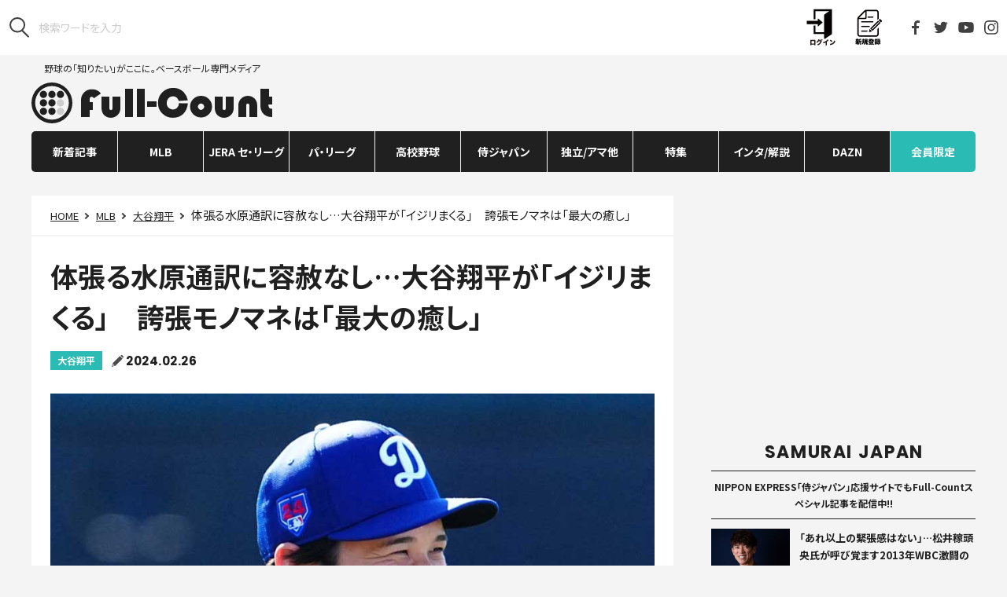

--- FILE ---
content_type: text/html; charset=UTF-8
request_url: https://full-count.jp/2024/02/26/post1518768/
body_size: 20383
content:
<!DOCTYPE html>
<html lang="ja">

<head>
	<meta charset="utf-8">
	<meta name="viewport" content="width=device-width, user-scalable=no, viewport-fit=cover">
	<meta http-equiv="X-UA-Compatible" content="IE=edge">
	<meta name="format-detection" content="telephone=no">
	<meta name="google-site-verification" content="rJTWfSYfHnCDRXcxJRRoYTc1lPdJM87iGhz_moMyzU0" />
	<link rel="canonical" href="https://full-count.jp/2024/02/26/post1518768/">
	<link rel="stylesheet" href="https://cdnjs.cloudflare.com/ajax/libs/font-awesome/4.3.0/css/font-awesome.min.css">
	<link rel="stylesheet" href ="https://full-count.jp/wp-content/themes/pc-v3/css/pc-styles-v3.css?v=20250515072949">

	
	    <meta name="keywords" content="大谷翔平,MLB,ドジャース,水原一平,article" />
	
	
			<title>体張る水原通訳に容赦なし…大谷翔平が「イジリまくる」　誇張モノマネは「最大の癒し」 | Full-Count</title>
	
		<meta name="robots" content="max-image-preview:large">
	<link rel="apple-touch-icon" sizes="57x57" href="/wp-content/favicons/apple-touch-icon-57x57.png">
	<link rel="apple-touch-icon" sizes="60x60" href="/wp-content/favicons/apple-touch-icon-60x60.png">
	<link rel="apple-touch-icon" sizes="72x72" href="/wp-content/favicons/apple-touch-icon-72x72.png">
	<link rel="apple-touch-icon" sizes="76x76" href="/wp-content/favicons/apple-touch-icon-76x76.png">
	<link rel="apple-touch-icon" sizes="114x114" href="/wp-content/favicons/apple-touch-icon-114x114.png">
	<link rel="apple-touch-icon" sizes="120x120" href="/wp-content/favicons/apple-touch-icon-120x120.png">
	<link rel="apple-touch-icon" sizes="144x144" href="/wp-content/favicons/apple-touch-icon-144x144.png">
	<link rel="apple-touch-icon" sizes="152x152" href="/wp-content/favicons/apple-touch-icon-152x152.png">
	<link rel="apple-touch-icon" sizes="180x180" href="/wp-content/favicons/apple-touch-icon-180x180.png">
	<link rel="icon" type="image/png" href="/wp-content/favicons/favicon-32x32.png" sizes="32x32">
	<link rel="icon" type="image/png" href="/wp-content/favicons/android-chrome-192x192.png" sizes="192x192">
	<link rel="icon" type="image/png" href="/wp-content/favicons/favicon-96x96.png" sizes="96x96">
	<link rel="icon" type="image/png" href="/wp-content/favicons/favicon-16x16.png" sizes="16x16">
	<meta name="msapplication-TileColor" content="#ffffff">
	<meta name="msapplication-TileImage" content="/wp-content/favicons/mstile-144x144.png">
	<meta name="theme-color" content="#000000">

	<meta property="og:site_name" content="Full-Count（フルカウント） ― 野球ニュース・速報・コラム ―"/>
	<meta property="og:locale" content="ja_JP"/>
	<!-- Facebook -->
			<meta property="og:title" content="体張る水原通訳に容赦なし…大谷翔平が「イジリまくる」　誇張モノマネは「最大の癒し」"/>
		<meta property="og:url" content="https://full-count.jp/2024/02/26/post1518768/"/>
		<meta property="og:type" content="article"/>
		<meta property="og:description" content="ドジャース・大谷翔平投手の“相棒”への愛あるイジリが話題になっている。25日（日本時間26日）、米アリゾナ州グレンデールの球団施設でともにトレーニングを行っていたのは水原一平通訳。メディシンボール投げをする水原氏を真似て爆笑するなど、いつものイジリが炸裂していた。"/>
		<meta property="og:image" content="https://full-count.jp/wp-content/uploads/2024/02/22063832/20240222_ohtani5_ay-560x373.jpg"/>
	

	<script src="https://full-count.jp/wp-content/themes/pc-v3/js/vendor.js?20210215"></script>
	<script src="/_stats_new.js?v=20240716100008"></script>
	<script src="https://full-count.jp/wp-content/themes/pc-v3/js/pc-script.js?v=20240510021815"></script>
	<script src="https://full-count.jp/wp-content/themes/pc-v3/js/pc-script-v3.js?v=20210415055458"></script>

	<script src="/wp-content/themes/pc-v3/js/jquery-3.1.0.min.js"></script>
	<script type="text/javascript" src="//front.sports-digican.com/statics/js/sdcSports.js" charset="UTF-8"></script>
	<link rel="stylesheet" charset="utf-8" type="text/css" href="//front.sports-digican.com/statics/css/common-sp.css">
	<link rel="stylesheet" charset="utf-8" type="text/css" href="//front.sports-digican.com/statics/C00082/css/sdc-parts.css">
	<link rel="stylesheet" href ="https://full-count.jp/wp-content/themes/pc-v3/css/score-widget.css?v=20210519104355">

			<link rel="stylesheet" href="https://cdnjs.cloudflare.com/ajax/libs/fluidbox/2.0.4/css/fluidbox.min.css"/>
		<script src="https://cdnjs.cloudflare.com/ajax/libs/fluidbox/2.0.4/js/jquery.fluidbox.min.js"></script>
		<script>
		jQuery(function($){
		$(function(){
		$('.article a[href$="jpg"], .article a[href$="JPG"], .article a[href$="gif"], .article a[href$="GIF"], .article a[href$="png"], .article a[href$="PNG"]').fluidbox();
		})})
		</script>
	
	<!-- Piano Publisher Hub -->
	<script type="text/javascript">
	  var cX = window.cX = window.cX || {}; cX.callQueue = cX.callQueue || [];
	  cX.callQueue.push(["getUserSegmentIds", {persistedQueryId:"8168de7cf7aafb8096c38c272556300d041c2718"}]);
	  function getUserSegmentIdsLocal() {
	    return (window.localStorage && window.localStorage.getItem("_cX_segmentInfo")||"").replace(/.+_/,"").split(".").filter(function(i){return i.length>0});
	  }
	</script>

	<!-- ADX -->
		<!-- other --><!-- have-kijinaka -->
<script async='async' src="https://flux-cdn.com/client/creative2/full-count.min.js"></script>
<script type="text/javascript">
  window.pbjs = window.pbjs || {que: []};
</script>
<script type="text/javascript" src="https://pdn.adingo.jp/p.js" async></script>
<script async='async' src='https://securepubads.g.doubleclick.net/tag/js/gpt.js'></script>
<script type="text/javascript">
   window.googletag = window.googletag || {};
   window.googletag.cmd = window.googletag.cmd || [];
</script>
<script type="text/javascript">
  window.fluxtag = {
    readyBids: {
      prebid: false,
      amazon: false,
      google: false
    },
    failSafeTimeout: 3e3,
    isFn: function isFn(object) {
      var _t = 'Function';
      var toString = Object.prototype.toString;
      return toString.call(object) === '[object ' + _t + ']';
    },
    launchAdServer: function() {
      if (!fluxtag.readyBids.prebid || !fluxtag.readyBids.amazon) {
        return;
      }
      fluxtag.requestAdServer();
    },
    requestAdServer: function() {
      if (!fluxtag.readyBids.google) {
        fluxtag.readyBids.google = true;
        googletag.cmd.push(function () {
          if (!!(pbjs.setTargetingForGPTAsync) && fluxtag.isFn(pbjs.setTargetingForGPTAsync)) {
            pbjs.que.push(function () {
              pbjs.setTargetingForGPTAsync();
            });
          }
          apstag.setDisplayBids();
          googletag.pubads().refresh();
        });
      }
    }
  };
</script>
<script type="text/javascript">
  setTimeout(function() {
    fluxtag.requestAdServer();
  }, fluxtag.failSafeTimeout);
</script>
<script>
!function(a9,a,p,s,t,A,g){if(a[a9])return;function q(c,r){a[a9]._Q.push([c,r])}a[a9]={init:function(){q("i",arguments)},fetchBids:function(){q("f",arguments)},setDisplayBids:function(){},targetingKeys:function(){return[]},_Q:[]};A=p.createElement(s);A.async=!0;A.src=t;g=p.getElementsByTagName(s)[0];g.parentNode.insertBefore(A,g)}("apstag",window,document,"script","//c.amazon-adsystem.com/aax2/apstag.js");
apstag.init({
  pubID: '138f2e02-8341-4255-b4f3-872c3ced0f91',
  adServer: 'googletag',
  bidTimeout: 2e3
});
apstag.fetchBids({
  slots: [
    {
      slotID: 'div-gpt-ad-1546930025420-0',
      slotName: '/62532913/p_Full-Count_970x250_gronavidown_5305',
      sizes: [[728, 90], [468, 60], [970, 90], [970, 250]]
    },
    {
      slotID: 'div-gpt-ad-1546932291053-0',
      slotName: '/62532913/p_Full-Count_336x280_right1st_5305',
      sizes: [[336, 280], [300, 250]]
    },
    {
      slotID: 'div-gpt-ad-1546930305620-0',
      slotName: '/62532913/p_Full-Count_300x600_right2nd_5305',
      sizes: [[300, 600]]
    },
    {
      slotID: 'div-gpt-ad-1546930385728-0',
      slotName: '/62532913/p_Full-Count_336x280_right3rd_5305',
      sizes: [[300, 250], [336, 280]]
    },
    {
      slotID: 'div-gpt-ad-1546930468113-0',
      slotName: '/62532913/p_Full-Count_336x280_right4th_5305',
      sizes: [[336, 280], [300, 250]]
    },
    {
      slotID: 'div-gpt-ad-1546930501388-0',
      slotName: '/62532913/p_Full-Count_728x90_title_5305',
      sizes: [[728, 90]]
    },
    {
      slotID: 'div-gpt-ad-1546930585158-0',
      slotName: '/62532913/p_Full-Count_336x280_kijinaka_5305',
      sizes: [[300, 250]]
    },
    {
      slotID: 'div-gpt-ad-1546930646467-0',
      slotName: '/62532913/p_Full-Count_336x280_kiji1_5305',
      sizes: [[300, 250], [336, 280]]
    },
    {
      slotID: 'div-gpt-ad-1546930673954-0',
      slotName: '/62532913/p_Full-Count_336x280_kiji2_5305',
      sizes: [[300, 250], [336, 280]]
    },
    {
      slotID: 'div-gpt-ad-1539325078938-0',
      slotName: '/62532913/p_full-countoverlay_728x90_overlay_21657',
      sizes: [[728, 90]]
    }
  ]
}, function(bids) {
  googletag.cmd.push(function() {
    fluxtag.readyBids.amazon = true;
    fluxtag.launchAdServer();
  });
});
</script>
<script>
    function getSscIdFromCookie() {
        const cookieName = "dc_ssc_idsig";
        const cookies = window.document.cookie.split("; ");
        for (const cookie of cookies) {
            const [key, value] = cookie.split("=");
            if (value === undefined) {
                continue;
            }
            if (key === cookieName) {
                // cookieからSSCIDを取得する場合、Cookieの値のアンダースコアより前の値を取得する
                const splited = value.split("_");
                if (splited.length > 1) {
                    return splited[0];
                }
            }
        }
        return undefined;
    }
    function getSscIdForPpId() {
        let sscId;
        if (window.DC_SSC_MODULE.getSscId) {
            sscId = window.DC_SSC_MODULE.getSscId();
        } else {
            const sscIdFromCookie = getSscIdFromCookie();
            if (sscIdFromCookie) {
                sscId = sscIdFromCookie;
            }
        }
        return sscId;
    }
</script>
<script>
  googletag.cmd.push(function() {
    var getKeywords = function () {
        var metaTag = document.querySelector('meta[name="keywords"]');
        if (!metaTag) {
            return [];
        }
        return metaTag.content.split(',');
    }
    googletag.defineSlot('/62532913,21827460116/p_Full-Count_970x250_gronavidown_5305', [[728, 90], [468, 60], [970, 90], [970, 250]], 'div-gpt-ad-1546930025420-0').addService(googletag.pubads());
    googletag.defineSlot('/62532913,21827460116/p_Full-Count_336x280_right1st_5305', [[336, 280], [300, 250]], 'div-gpt-ad-1546932291053-0').addService(googletag.pubads());
    googletag.defineSlot('/62532913,21827460116/5305_Full-Count_P_300600_right_nssl', [300, 600], 'div-gpt-ad-1546930305620-0').addService(googletag.pubads());
    googletag.defineSlot('/62532913,21827460116/p_Full-Count_336x280_right3rd_5305', [[300, 250], [336, 280]], 'div-gpt-ad-1546930385728-0').addService(googletag.pubads());
    googletag.defineSlot('/62532913,21827460116/p_Full-Count_336x280_right4th_5305', [[336, 280], [300, 250]], 'div-gpt-ad-1546930468113-0').addService(googletag.pubads());
    googletag.defineSlot('/62532913,21827460116/p_Full-Count_728x90_title_5305', [728, 90], 'div-gpt-ad-1546930501388-0').addService(googletag.pubads());
    googletag.defineSlot('/62532913,21827460116/p_Full-Count_336x280_kijinaka_5305', [300, 250], 'div-gpt-ad-1546930585158-0').addService(googletag.pubads());
    googletag.defineSlot('/62532913,21827460116/5305_Full-Count_P_336280_kiji1_nssl', [[300, 250], [336, 280]], 'div-gpt-ad-1546930646467-0').addService(googletag.pubads());
    googletag.defineSlot('/62532913,21827460116/5305_Full-Count_P_336280_kiji2_nssl', [[300, 250], [336, 280]], 'div-gpt-ad-1546930673954-0').addService(googletag.pubads());
    googletag.defineSlot('/62532913,21827460116/p_full-countoverlay_728x90_overlay_21657', [728, 90], 'div-gpt-ad-1539325078938-0').addService(googletag.pubads());
    googletag.pubads().setTargeting('c2_keyword', getKeywords());
    function randomInt(min, max) {
      return Math.floor( Math.random() * (max + 1 - min) ) + min;
    }
    const ppidSendProbability = 0.9;
    const sscId = getSscIdForPpId();
    googletag.pubads().setTargeting('fluct_ad_group', String(randomInt(1, 10)));
    //90%の確率でSSCIDをPPIDとして設定、SSCIDが取得できない場合にはPPID自体を設定しない
    if (Math.random() < ppidSendProbability && sscId) {
        googletag.pubads().setPublisherProvidedId(sscId);
    }
    googletag.pubads().enableSingleRequest();
    googletag.pubads().disableInitialLoad();
    googletag.enableServices();
    if (!!(window.pbFlux) && !!(window.pbFlux.prebidBidder) && fluxtag.isFn(window.pbFlux.prebidBidder)) {
      pbjs.que.push(function () {
        window.pbFlux.prebidBidder();
      });
    } else {
      fluxtag.readyBids.prebid = true;
      fluxtag.launchAdServer();
    }
  });
</script>
<script src="https://one.adingo.jp/tag/full-count/5c50f220-3fde-45d3-aa39-e09d0b9bfdd4.js"></script>

<!-- taboola -->
<script type="text/javascript">
  window._taboola = window._taboola || [];
  _taboola.push({article:'auto'});
  !function (e, f, u, i) {
    if (!document.getElementById(i)){
      e.async = 1;
      e.src = u;
      e.id = i;
      f.parentNode.insertBefore(e, f);
    }
  }(document.createElement('script'),
  document.getElementsByTagName('script')[0],
  '//cdn.taboola.com/libtrc/full-count/loader.js',
  'tb_loader_script');
  if(window.performance && typeof window.performance.mark == 'function')
    {window.performance.mark('tbl_ic');}
</script>

<style>
.l-header {z-index: auto !important;}
</style>	
		<script type="application/ld+json">{"@context":"http://schema.org","@type":"BreadcrumbList","itemListElement":[{"@type":"ListItem","position":1,"item":{"@id":"https://full-count.jp","name":"Full-Count\uff08\u30d5\u30eb\u30ab\u30a6\u30f3\u30c8\uff09 \u2015 \u91ce\u7403\u30cb\u30e5\u30fc\u30b9\u30fb\u901f\u5831\u30fb\u30b3\u30e9\u30e0 \u2015"}},{"@type":"ListItem","position":2,"item":{"@id":"https://full-count.jp/category/mlb/","name":"MLB"}},{"@type":"ListItem","position":3,"item":{"@id":"https://full-count.jp/category/mlb/shohei-ohtani/","name":"\u5927\u8c37\u7fd4\u5e73"}},{"@type":"ListItem","position":4,"item":{"@id":"","name":"\u4f53\u5f35\u308b\u6c34\u539f\u901a\u8a33\u306b\u5bb9\u8d66\u306a\u3057\u2026\u5927\u8c37\u7fd4\u5e73\u304c\u300c\u30a4\u30b8\u30ea\u307e\u304f\u308b\u300d\u3000\u8a87\u5f35\u30e2\u30ce\u30de\u30cd\u306f\u300c\u6700\u5927\u306e\u7652\u3057\u300d"}}]}</script>
	
	
<!-- All in One SEO Pack 3.2.9 によって Michael Torbert の Semper Fi Web Design[766,855] -->
<meta name="description"  content="ドジャース・大谷翔平投手の&quot;相棒&quot;への愛あるイジリが話題になっている。25日（日本時間26日）、米アリゾナ州グレンデールの球団施設でともにトレーニングを行っていたのは水原一平通訳。メディシンボール投げをする水原氏を真似て爆笑するなど、いつものイジリが炸裂していた。" />
<link rel="next" href="https://full-count.jp/2024/02/26/post1518768/2/" />

<!-- All in One SEO Pack -->
<link rel='dns-prefetch' href='//admin.full-count.jp' />
<link rel='dns-prefetch' href='//s.w.org' />
<link rel='stylesheet' id='contact-form-7-css'  href='https://full-count.jp/wp-content/plugins/contact-form-7/includes/css/styles.css?ver=5.0.5' type='text/css' media='all' />
<link rel='stylesheet' id='simple-pagination-css-css'  href='https://full-count.jp/wp-content/plugins/simple-pagination/css/default.css?ver=2.1.7' type='text/css' media='screen' />
<script type='text/javascript' src='https://full-count.jp/wp-includes/js/jquery/jquery.js?ver=1.12.4'></script>
<script type='text/javascript' src='https://full-count.jp/wp-includes/js/jquery/jquery-migrate.min.js?ver=1.4.1'></script>
<link rel="EditURI" type="application/rsd+xml" title="RSD" href="https://admin.full-count.jp/xmlrpc.php?rsd" />
<link rel='prev' title='現役ドラフトからまた逸材…24歳左腕が「まじえぐい」　キレキレ魔球に騒然、覚醒の兆し' href='https://full-count.jp/2024/02/26/post1518682/' />
<link rel='next' title='吉田正尚が感じた日米の違い「かたいものが多い」　“最後の選択”で手術に踏み切ったワケ' href='https://full-count.jp/2024/02/26/post1518745/' />
<link rel='shortlink' href='https://full-count.jp/?p=1518768' />
<link rel="alternate" type="application/json+oembed" href="https://full-count.jp/wp-json/oembed/1.0/embed?url=https%3A%2F%2Ffull-count.jp%2F2024%2F02%2F26%2Fpost1518768%2F" />
<link rel="alternate" type="text/xml+oembed" href="https://full-count.jp/wp-json/oembed/1.0/embed?url=https%3A%2F%2Ffull-count.jp%2F2024%2F02%2F26%2Fpost1518768%2F&#038;format=xml" />
<meta name="twitter:card" content="summary_large_image">
<meta name="twitter:url" content="https://full-count.jp/2024/02/26/post1518768/">
<meta name="twitter:title" content="体張る水原通訳に容赦なし…大谷翔平が「イジリまくる」　誇張モノマネは「最大の癒し」">
<meta name="twitter:description" content="ドジャース・大谷翔平【写真：荒川祐史】 水原通訳がメディシンボールの垂直投げに挑戦　ドジャース・大谷翔平投手の“相棒”への愛あるイジリが話題になってい">
<meta name="twitter:image" content="https://full-count.jp/wp-content/uploads/2024/02/22063832/20240222_ohtani5_ay.jpg">
<meta name="twitter:image:width" content="900">
<meta name="twitter:image:height" content="600">

	<script>
		(function(i,s,o,g,r,a,m){i['GoogleAnalyticsObject']=r;i[r]=i[r]||function(){
		(i[r].q=i[r].q||[]).push(arguments)},i[r].l=1*new Date();a=s.createElement(o),
		m=s.getElementsByTagName(o)[0];a.async=1;a.src=g;m.parentNode.insertBefore(a,m)
		})(window,document,'script','https://www.google-analytics.com/analytics.js','ga');

		ga('create', 'UA-43757551-1', 'auto');

		ga('set', 'contentGroup1', 'MLB');
ga('set', 'contentGroup2', '大谷翔平');

		ga('send', 'pageview');
	</script>


	
	<!-- Google Tag Manager -->
	<script>(function(w,d,s,l,i){w[l]=w[l]||[];w[l].push({'gtm.start':
	new Date().getTime(),event:'gtm.js'});var f=d.getElementsByTagName(s)[0],
	j=d.createElement(s),dl=l!='dataLayer'?'&l='+l:'';j.async=true;j.src=
	'https://www.googletagmanager.com/gtm.js?id='+i+dl;f.parentNode.insertBefore(j,f);
	})(window,document,'script','dataLayer','GTM-5LG9WNX');</script>
	<!-- End Google Tag Manager -->

			<meta name="cXenseParse:ct2-category" content="MLB" data-separator="," />
					<meta name="cXenseParse:ct2-subcategory" content="大谷翔平" data-separator="," />
				<meta name="cXenseParse:pageclass" content="article"/>
					<meta name="cXenseParse:ct2-tag" content="ドジャース,水原一平" data-separator="," />
				<meta name="cXenseParse:ct2-articletype" content="free"/>
							<meta name="cXenseParse:ct2-writer" content="Full-Count編集部"/>
				<meta name="cXenseParse:ct2-articleid" content="1518768" />
		<meta name="cXenseParse:ct2-pubyear" content="2024" />
		<meta name="cXenseParse:ct2-pubmonth" content="202402" />
		<meta name="cXenseParse:ct2-pubday" content="20240226" />
		<meta property="article:published_time" content="2024-02-26T13:38:46+09:00"/>
		<meta property="article:modified_time" content="2024-02-26T16:08:16+09:00"/>
		<meta name="cXenseParse:ct2-page-number" content="1"/>
		<meta name="cXenseParse:ct2-kiji-type" content="ニュース／コラム"/>
			<script type="text/javascript" src="//csm.cxpublic.com/Creative2.js"></script>
	<script>

	//AdBlocker Script
	document.cookie = "__adblocker=; expires=Thu, 01 Jan 1970 00:00:00 GMT; path=/";
	var setNptTechAdblockerCookie = function(adblocker) {
		var d = new Date();
		d.setTime(d.getTime() + 60 * 60 * 24 * 2 * 1000);
		document.cookie = "__adblocker=" + (adblocker ? "true" : "false") + "; expires=" + d.toUTCString() + "; path=/";
	}
	var script = document.createElement("script");
	script.setAttribute("async", true);
	script.setAttribute("src", "//www.npttech.com/advertising.js");
	script.setAttribute("onerror", "setNptTechAdblockerCookie(true);");
	document.getElementsByTagName("head")[0].appendChild(script);
	</script>
	<script>
		//Content Segmentation Script
	tp = window.tp || [];
	tp.push(["setTags",["MLB","大谷翔平","ドジャース","水原一平","ニュース／コラム","free"]]);
		//Main Composer Script
		(function(src){var a=document.createElement("script");a.type="text/javascript";a.async=true;a.src=src;var b=document.getElementsByTagName("script")[0];b.parentNode.insertBefore(a,b)})("https://experience-ap.piano.io/xbuilder/experience/load?aid=qZXTGT4dpj");
		</script>

  <!-- Server Side Cookie ID -->
  <script>
    (function (w, d, s, g, i) {
      w[g] = w[g] || [];
      w[g]['param'] = w[g]['param'] || [];
      var h = {};
      h['endpoint'] = 'full-count.jp';
      for (var k of Object.keys(i)) { h[k] = i[k] };
      w[g]['param'].push(h);
      var t = d.getElementsByTagName(s)[0],
        u = d.createElement(s);
      u.async = true;
      u.src = 'https://full-count.jp/ssc.min.js'
      t.parentNode.insertBefore(u, t);
    })(window, document, 'script', 'DC_SSC_MODULE', {
    	disableExternalLink: true,
    });
  </script>

</head>

<body id="top" class="post-template-default single single-post postid-1518768 single-format-standard">
	<!-- Google Tag Manager (noscript) -->
	<noscript><iframe src="https://www.googletagmanager.com/ns.html?id=GTM-5LG9WNX"
	height="0" width="0" style="display:none;visibility:hidden"></iframe></noscript>
	<!-- End Google Tag Manager (noscript) -->

	<script src="https://full-count.jp/wp-content/themes/pc-v3/js/front.js?20210215"></script>
	
	<header class="l-header">
		<div class="l-header-tools">
							<form class="l-header-tools__search" role="search" method="get" id="searchform" action="https://www.google.co.jp/search">
					<button type="submit"><img src="https://full-count.jp/wp-content/themes/pc-v3/images/utils/icon_search.svg" alt="検索"/>
						</button>
					<input type="hidden" name="hl" value="ja">
					<input type="hidden" name="as_sitesearch" value="full-count.jp">
					<input type="hidden" name="ie" value="utf-8">
					<input type="hidden" name="oe" value="utf-8">
					<input type="search" name="q" id="q" placeholder="検索ワードを入力">
				</form>
						<div class="l-header__members"></div>
			<ul class="l-header-tools__sns">
				<li><a href="https://www.facebook.com/Fullcountc2/" target="_blank"><img src="https://full-count.jp/wp-content/themes/pc-v3/images/utils/icon_facebook.svg" alt="Facebook"/></a></li>
				<li><a href="https://twitter.com/Fullcountc2" target="_blank"><img src="https://full-count.jp/wp-content/themes/pc-v3/images/utils/icon_twitter.svg" alt="Twitter"/></a></li>
				<li><a href="https://www.youtube.com/channel/UC_bLo4pbQsjytkWmsCWM_8A" target="_blank"><img src="https://full-count.jp/wp-content/themes/pc-v3/images/utils/icon_youtube.svg" alt="YouTube"/></a></li>
				<li><a href="https://www.instagram.com/full_countc2/" target="_blank"><img src="https://full-count.jp/wp-content/themes/pc-v3/images/utils/icon_instagram.svg" alt="Instagram"/></a></li>
			</ul><!--<a class="l-header-tools__login" href="#0"><img src="https://full-count.jp/wp-content/themes/pc-v3/images/utils/icon_login.svg"/>LOGIN</a>-->
		</div>
		
		<div class="l-header-main">
			<p class="l-header-main__logo"><a href="/">野球の「知りたい」がここに。ベースボール専門メディア<img src="https://full-count.jp/wp-content/themes/pc-v3/images/utils/logo.svg" alt="Full-Count"/></a></p>			<div class="l-header-main__ads">
									<script id="daznwidget" src="https://secure.spox.com/daznpic/daznwidget.js?c=jpfullcount"></script>							</div>
		</div>
    </header>
	
    <nav class="l-nav js-nav">
		<div class="l-nav__content"><ul id="menu-pc-v2" class="l-nav-parent"><li id="menu-item-1271566" class="l-nav-parent__item js-nav-parent  menu-item menu-item-type-custom menu-item-object-custom menu-item-1271566 "><a class="l-nav-parent__anchor" href="https://full-count.jp/archive/">新着記事</a></li>
<li id="menu-item-43449" class="l-nav-parent__item js-nav-parent  menu-item menu-item-type-taxonomy menu-item-object-category current-post-ancestor menu-item-has-children menu-item-43449 "><a class="l-nav-parent__anchor" href="https://full-count.jp/category/mlb/">MLB</a><div class="l-nav-child js-nav-child"><ul class="l-nav-child__content"><li id="menu-item-43478" class="l-nav-child__item  menu-item menu-item-type-taxonomy menu-item-object-category current-post-ancestor current-menu-parent current-post-parent menu-item-43478 "><a class="l-nav-child__anchor" href="https://full-count.jp/category/mlb/shohei-ohtani/">大谷翔平</a></li>
<li id="menu-item-43452" class="l-nav-child__item  menu-item menu-item-type-taxonomy menu-item-object-category menu-item-43452 "><a class="l-nav-child__anchor" href="https://full-count.jp/category/mlb/ichiro-suzuki/">イチロー</a></li>
<li id="menu-item-1503642" class="l-nav-child__item  menu-item menu-item-type-taxonomy menu-item-object-category menu-item-1503642 "><a class="l-nav-child__anchor" href="https://full-count.jp/category/mlb/yoshinobu-yamamoto/">山本由伸</a></li>
<li id="menu-item-1688150" class="l-nav-child__item  menu-item menu-item-type-taxonomy menu-item-object-category menu-item-1688150 "><a class="l-nav-child__anchor" href="https://full-count.jp/category/mlb/roki-sasaki/">佐々木朗希</a></li>
<li id="menu-item-43458" class="l-nav-child__item  menu-item menu-item-type-taxonomy menu-item-object-category menu-item-43458 "><a class="l-nav-child__anchor" href="https://full-count.jp/category/mlb/yu-darvish/">ダルビッシュ有</a></li>
<li id="menu-item-1503645" class="l-nav-child__item  menu-item menu-item-type-taxonomy menu-item-object-category menu-item-1503645 "><a class="l-nav-child__anchor" href="https://full-count.jp/category/mlb/shota-imanaga/">今永昇太</a></li>
<li id="menu-item-1195917" class="l-nav-child__item  menu-item menu-item-type-taxonomy menu-item-object-category menu-item-1195917 "><a class="l-nav-child__anchor" href="https://full-count.jp/category/mlb/seiya-suzuki/">鈴木誠也</a></li>
<li id="menu-item-1752661" class="l-nav-child__item  menu-item menu-item-type-taxonomy menu-item-object-category menu-item-1752661 "><a class="l-nav-child__anchor" href="https://full-count.jp/category/mlb/tomoyuki-sugano/">菅野智之</a></li>
<li id="menu-item-275414" class="l-nav-child__item  menu-item menu-item-type-taxonomy menu-item-object-category menu-item-275414 "><a class="l-nav-child__anchor" href="https://full-count.jp/category/mlb/yusei-kikuchi/">菊池雄星</a></li>
<li id="menu-item-1356392" class="l-nav-child__item  menu-item menu-item-type-taxonomy menu-item-object-category menu-item-1356392 "><a class="l-nav-child__anchor" href="https://full-count.jp/category/mlb/kodai-senga/">千賀滉大</a></li>
<li id="menu-item-1356393" class="l-nav-child__item  menu-item menu-item-type-taxonomy menu-item-object-category menu-item-1356393 "><a class="l-nav-child__anchor" href="https://full-count.jp/category/mlb/masataka-yoshida/">吉田正尚</a></li>
<li id="menu-item-43459" class="l-nav-child__item  menu-item menu-item-type-taxonomy menu-item-object-category menu-item-43459 "><a class="l-nav-child__anchor" href="https://full-count.jp/category/mlb/kenta-maeda/">前田健太</a></li>
<li id="menu-item-1503647" class="l-nav-child__item  menu-item menu-item-type-taxonomy menu-item-object-category menu-item-1503647 "><a class="l-nav-child__anchor" href="https://full-count.jp/category/mlb/yuki-matsui/">松井裕樹</a></li>
<li id="menu-item-1356395" class="l-nav-child__item  menu-item menu-item-type-taxonomy menu-item-object-category menu-item-1356395 "><a class="l-nav-child__anchor" href="https://full-count.jp/category/npb/central-league/dena/shintaro-fujinami/">藤浪晋太郎</a></li>
<li id="menu-item-46401" class="l-nav-child__item  menu-item menu-item-type-taxonomy menu-item-object-type menu-item-46401 "><a class="l-nav-child__anchor" href="https://full-count.jp/type/pov/">米国はこう見ている</a></li>
<li id="menu-item-43460" class="l-nav-child__item  menu-item menu-item-type-taxonomy menu-item-object-category menu-item-43460 "><a class="l-nav-child__anchor" href="https://full-count.jp/category/mlb/mlbjapanese/">日本人選手</a></li>
<li id="menu-item-43461" class="l-nav-child__item  menu-item menu-item-type-taxonomy menu-item-object-category menu-item-43461 "><a class="l-nav-child__anchor" href="https://full-count.jp/category/mlb/mlball/">MLB総合</a></li>
</ul></div></li>
<li id="menu-item-46402" class="l-nav-parent__item js-nav-parent  menu-item menu-item-type-taxonomy menu-item-object-category menu-item-has-children menu-item-46402 "><a class="l-nav-parent__anchor" href="https://full-count.jp/category/npb/central-league/">JERA セ・リーグ</a><div class="l-nav-child js-nav-child"><ul class="l-nav-child__content"><li id="menu-item-43467" class="l-nav-child__item  menu-item menu-item-type-taxonomy menu-item-object-category menu-item-43467 "><a class="l-nav-child__anchor" href="https://full-count.jp/category/npb/central-league/kyojin/">巨人</a></li>
<li id="menu-item-43468" class="l-nav-child__item  menu-item menu-item-type-taxonomy menu-item-object-category menu-item-43468 "><a class="l-nav-child__anchor" href="https://full-count.jp/category/npb/central-league/hanshin/">阪神</a></li>
<li id="menu-item-43471" class="l-nav-child__item  menu-item menu-item-type-taxonomy menu-item-object-category menu-item-43471 "><a class="l-nav-child__anchor" href="https://full-count.jp/category/npb/central-league/dena/">DeNA</a></li>
<li id="menu-item-43469" class="l-nav-child__item  menu-item menu-item-type-taxonomy menu-item-object-category menu-item-43469 "><a class="l-nav-child__anchor" href="https://full-count.jp/category/npb/central-league/hiroshima/">広島</a></li>
<li id="menu-item-43466" class="l-nav-child__item  menu-item menu-item-type-taxonomy menu-item-object-category menu-item-43466 "><a class="l-nav-child__anchor" href="https://full-count.jp/category/npb/central-league/yakult/">ヤクルト</a></li>
<li id="menu-item-43470" class="l-nav-child__item  menu-item menu-item-type-taxonomy menu-item-object-category menu-item-43470 "><a class="l-nav-child__anchor" href="https://full-count.jp/category/npb/central-league/chunichi/">中日</a></li>
</ul></div></li>
<li id="menu-item-46403" class="l-nav-parent__item js-nav-parent  menu-item menu-item-type-taxonomy menu-item-object-category menu-item-has-children menu-item-46403 "><a class="l-nav-parent__anchor" href="https://full-count.jp/category/npb/pacific-league/">パ・リーグ</a><div class="l-nav-child js-nav-child"><ul class="l-nav-child__content"><li id="menu-item-43472" class="l-nav-child__item  menu-item menu-item-type-taxonomy menu-item-object-category menu-item-43472 "><a class="l-nav-child__anchor" href="https://full-count.jp/category/npb/pacific-league/softbank/">ソフトバンク</a></li>
<li id="menu-item-43473" class="l-nav-child__item  menu-item menu-item-type-taxonomy menu-item-object-category menu-item-43473 "><a class="l-nav-child__anchor" href="https://full-count.jp/category/npb/pacific-league/nipponham/">日本ハム</a></li>
<li id="menu-item-43474" class="l-nav-child__item  menu-item menu-item-type-taxonomy menu-item-object-category menu-item-43474 "><a class="l-nav-child__anchor" href="https://full-count.jp/category/npb/pacific-league/lotte/">ロッテ</a></li>
<li id="menu-item-43477" class="l-nav-child__item  menu-item menu-item-type-taxonomy menu-item-object-category menu-item-43477 "><a class="l-nav-child__anchor" href="https://full-count.jp/category/npb/pacific-league/rakuten/">楽天</a></li>
<li id="menu-item-43476" class="l-nav-child__item  menu-item menu-item-type-taxonomy menu-item-object-category menu-item-43476 "><a class="l-nav-child__anchor" href="https://full-count.jp/category/npb/pacific-league/orix/">オリックス</a></li>
<li id="menu-item-43475" class="l-nav-child__item  menu-item menu-item-type-taxonomy menu-item-object-category menu-item-43475 "><a class="l-nav-child__anchor" href="https://full-count.jp/category/npb/pacific-league/seibu/">西武</a></li>
</ul></div></li>
<li id="menu-item-43483" class="l-nav-parent__item js-nav-parent new menu-item menu-item-type-taxonomy menu-item-object-category menu-item-has-children menu-item-43483 "><a class="l-nav-parent__anchor" href="https://full-count.jp/category/highschool/">高校野球</a><div class="l-nav-child js-nav-child"><ul class="l-nav-child__content"><li id="menu-item-785530" class="l-nav-child__item  menu-item menu-item-type-taxonomy menu-item-object-category menu-item-785530 "><a class="l-nav-child__anchor" href="https://full-count.jp/category/highschool/highschoolall/">高校野球総合</a></li>
<li id="menu-item-1054047" class="l-nav-child__item  menu-item menu-item-type-taxonomy menu-item-object-category menu-item-1054047 "><a class="l-nav-child__anchor" href="https://full-count.jp/category/highschool/highschool-koshien/">甲子園</a></li>
</ul></div></li>
<li id="menu-item-43485" class="l-nav-parent__item js-nav-parent  menu-item menu-item-type-taxonomy menu-item-object-category menu-item-has-children menu-item-43485 "><a class="l-nav-parent__anchor" href="https://full-count.jp/category/samurai-japan/">侍ジャパン</a><div class="l-nav-child js-nav-child"><ul class="l-nav-child__content"><li id="menu-item-43486" class="l-nav-child__item  menu-item menu-item-type-taxonomy menu-item-object-category menu-item-43486 "><a class="l-nav-child__anchor" href="https://full-count.jp/category/samurai-japan/topteam/">トップチーム</a></li>
<li id="menu-item-43487" class="l-nav-child__item  menu-item menu-item-type-taxonomy menu-item-object-category menu-item-43487 "><a class="l-nav-child__anchor" href="https://full-count.jp/category/samurai-japan/samurai-amateur/">社会人代表</a></li>
<li id="menu-item-43488" class="l-nav-child__item  menu-item menu-item-type-taxonomy menu-item-object-category menu-item-43488 "><a class="l-nav-child__anchor" href="https://full-count.jp/category/samurai-japan/samurai-univ/">大学代表</a></li>
<li id="menu-item-43489" class="l-nav-child__item  menu-item menu-item-type-taxonomy menu-item-object-category menu-item-43489 "><a class="l-nav-child__anchor" href="https://full-count.jp/category/samurai-japan/23u/">U-23代表</a></li>
<li id="menu-item-43490" class="l-nav-child__item  menu-item menu-item-type-taxonomy menu-item-object-category menu-item-43490 "><a class="l-nav-child__anchor" href="https://full-count.jp/category/samurai-japan/18u/">U-18／高校代表</a></li>
<li id="menu-item-43491" class="l-nav-child__item  menu-item menu-item-type-taxonomy menu-item-object-category menu-item-43491 "><a class="l-nav-child__anchor" href="https://full-count.jp/category/samurai-japan/15u/">U-15代表</a></li>
<li id="menu-item-43492" class="l-nav-child__item  menu-item menu-item-type-taxonomy menu-item-object-category menu-item-43492 "><a class="l-nav-child__anchor" href="https://full-count.jp/category/samurai-japan/12u/">U-12代表</a></li>
<li id="menu-item-43493" class="l-nav-child__item  menu-item menu-item-type-taxonomy menu-item-object-category menu-item-43493 "><a class="l-nav-child__anchor" href="https://full-count.jp/category/samurai-japan/samurai-women/">女子代表</a></li>
</ul></div></li>
<li id="menu-item-46410" class="l-nav-parent__item js-nav-parent  menu-item menu-item-type-taxonomy menu-item-object-category menu-item-has-children menu-item-46410 "><a class="l-nav-parent__anchor" href="https://full-count.jp/category/independent-amateur/">独立/アマ他</a><div class="l-nav-child js-nav-child"><ul class="l-nav-child__content"><li id="menu-item-958657" class="l-nav-child__item  menu-item menu-item-type-taxonomy menu-item-object-category menu-item-958657 "><a class="l-nav-child__anchor" href="https://full-count.jp/category/npb/draft/">ドラフト</a></li>
<li id="menu-item-46413" class="l-nav-child__item  menu-item menu-item-type-taxonomy menu-item-object-category menu-item-46413 "><a class="l-nav-child__anchor" href="https://full-count.jp/category/independent-amateur/independent/">独立リーグ</a></li>
<li id="menu-item-46414" class="l-nav-child__item  menu-item menu-item-type-taxonomy menu-item-object-category menu-item-46414 "><a class="l-nav-child__anchor" href="https://full-count.jp/category/independent-amateur/amateur/">社会人野球</a></li>
<li id="menu-item-46411" class="l-nav-child__item  menu-item menu-item-type-taxonomy menu-item-object-category menu-item-46411 "><a class="l-nav-child__anchor" href="https://full-count.jp/category/independent-amateur/univ/">大学野球</a></li>
<li id="menu-item-684569" class="l-nav-child__item  menu-item menu-item-type-taxonomy menu-item-object-category menu-item-684569 "><a class="l-nav-child__anchor" href="https://full-count.jp/category/independent-amateur/little/">少年野球</a></li>
<li id="menu-item-46412" class="l-nav-child__item  menu-item menu-item-type-taxonomy menu-item-object-category menu-item-46412 "><a class="l-nav-child__anchor" href="https://full-count.jp/category/independent-amateur/women/">女子野球</a></li>
<li id="menu-item-110961" class="l-nav-child__item  menu-item menu-item-type-taxonomy menu-item-object-category menu-item-110961 "><a class="l-nav-child__anchor" href="https://full-count.jp/category/world/">海外</a></li>
<li id="menu-item-121482" class="l-nav-child__item  menu-item menu-item-type-taxonomy menu-item-object-category menu-item-121482 "><a class="l-nav-child__anchor" href="https://full-count.jp/category/independent-amateur/softball/">ソフトボール</a></li>
<li id="menu-item-128981" class="l-nav-child__item  menu-item menu-item-type-custom menu-item-object-custom menu-item-128981 "><a class="l-nav-child__anchor" href="https://full-count.jp/tag/mlb-dreamcup/">MLBドリームカップ</a></li>
<li id="menu-item-881818" class="l-nav-child__item  menu-item menu-item-type-taxonomy menu-item-object-category menu-item-881818 "><a class="l-nav-child__anchor" href="https://full-count.jp/category/independent-amateur/independent/bcl/munenori-kawasaki/">川崎宗則</a></li>
<li id="menu-item-1067129" class="l-nav-child__item  menu-item menu-item-type-taxonomy menu-item-object-category menu-item-1067129 "><a class="l-nav-child__anchor" href="https://full-count.jp/category/independent-amateur/beseball-girl/">巷で噂の野球女子</a></li>
</ul></div></li>
<li id="menu-item-100298" class="l-nav-parent__item js-nav-parent new menu-item menu-item-type-custom menu-item-object-custom menu-item-has-children menu-item-100298 "><a class="l-nav-parent__anchor" href="#">特集</a><div class="l-nav-child js-nav-child"><ul class="l-nav-child__content"><li id="menu-item-100300" class="l-nav-child__item  menu-item menu-item-type-custom menu-item-object-custom menu-item-100300 "><a class="l-nav-child__anchor" href="https://full-count.jp/2024/09/08/post1613934/">2024-25年 NPB戦力外・移籍情報</a></li>
<li id="menu-item-100303" class="l-nav-child__item  menu-item menu-item-type-custom menu-item-object-custom menu-item-100303 "><a class="l-nav-child__anchor" href="https://full-count.jp/2024/10/24/post1642849/">2024年 NPBドラフト指名選手一覧</a></li>
<li id="menu-item-132303" class="l-nav-child__item  menu-item menu-item-type-post_type menu-item-object-page menu-item-132303 "><a class="l-nav-child__anchor" href="https://full-count.jp/no-baseball-no-life/">「NO BASEBALL, NO LIFE.」 ×「Full-Count」</a></li>
<li id="menu-item-100299" class="l-nav-child__item  menu-item menu-item-type-custom menu-item-object-custom menu-item-100299 "><a class="l-nav-child__anchor" href="https://full-count.jp/1990/03/26/post328311/">「福岡発 売り子名鑑」ギャラリー</a></li>
</ul></div></li>
<li id="menu-item-47490" class="l-nav-parent__item js-nav-parent  menu-item menu-item-type-taxonomy menu-item-object-type menu-item-has-children menu-item-47490 "><a class="l-nav-parent__anchor" href="https://full-count.jp/type/comment/">インタ/解説</a><div class="l-nav-child js-nav-child"><ul class="l-nav-child__content"><li id="menu-item-48781" class="l-nav-child__item  menu-item menu-item-type-taxonomy menu-item-object-category menu-item-48781 "><a class="l-nav-child__anchor" href="https://full-count.jp/category/interview/">インタビュー</a></li>
<li id="menu-item-48774" class="l-nav-child__item  menu-item menu-item-type-taxonomy menu-item-object-category menu-item-48774 "><a class="l-nav-child__anchor" href="https://full-count.jp/category/interview-comment/masa-yamamoto/">山本昌</a></li>
<li id="menu-item-48773" class="l-nav-child__item  menu-item menu-item-type-taxonomy menu-item-object-category menu-item-48773 "><a class="l-nav-child__anchor" href="https://full-count.jp/category/interview-comment/takeshi-yamasaki/">山崎武司</a></li>
<li id="menu-item-85226" class="l-nav-child__item  menu-item menu-item-type-taxonomy menu-item-object-category menu-item-85226 "><a class="l-nav-child__anchor" href="https://full-count.jp/category/interview-comment/hideki-matsui/">松井秀喜</a></li>
<li id="menu-item-100275" class="l-nav-child__item  menu-item menu-item-type-taxonomy menu-item-object-category menu-item-100275 "><a class="l-nav-child__anchor" href="https://full-count.jp/category/interview-comment/kazunori-shinozuka/">篠塚和典</a></li>
<li id="menu-item-85227" class="l-nav-child__item  menu-item menu-item-type-taxonomy menu-item-object-category menu-item-85227 "><a class="l-nav-child__anchor" href="https://full-count.jp/category/interview-comment/warren-cromartie/">ウォーレン・クロマティ</a></li>
<li id="menu-item-85228" class="l-nav-child__item  menu-item menu-item-type-taxonomy menu-item-object-category menu-item-85228 "><a class="l-nav-child__anchor" href="https://full-count.jp/category/interview-comment/kazumi-saitou/">斉藤和巳</a></li>
<li id="menu-item-85229" class="l-nav-child__item  menu-item menu-item-type-taxonomy menu-item-object-category menu-item-85229 "><a class="l-nav-child__anchor" href="https://full-count.jp/category/interview-comment/keiichi-yabu/">藪恵壹</a></li>
<li id="menu-item-196414" class="l-nav-child__item  menu-item menu-item-type-taxonomy menu-item-object-category menu-item-196414 "><a class="l-nav-child__anchor" href="https://full-count.jp/category/interview-comment/masanori-hayashi/">林昌範</a></li>
<li id="menu-item-201673" class="l-nav-child__item  menu-item menu-item-type-taxonomy menu-item-object-category menu-item-201673 "><a class="l-nav-child__anchor" href="https://full-count.jp/category/interview-comment/norihiro-nakamura/">中村紀洋</a></li>
<li id="menu-item-48777" class="l-nav-child__item  menu-item menu-item-type-taxonomy menu-item-object-category menu-item-48777 "><a class="l-nav-child__anchor" href="https://full-count.jp/category/interview-comment/hiroshi-moriwaki/">森脇浩司</a></li>
<li id="menu-item-48776" class="l-nav-child__item  menu-item menu-item-type-taxonomy menu-item-object-category menu-item-48776 "><a class="l-nav-child__anchor" href="https://full-count.jp/category/interview-comment/tadashi-matsumoto/">松本匡史</a></li>
<li id="menu-item-48779" class="l-nav-child__item  menu-item menu-item-type-taxonomy menu-item-object-category menu-item-48779 "><a class="l-nav-child__anchor" href="https://full-count.jp/category/interview-comment/toshihiro-noguchi/">野口寿浩</a></li>
<li id="menu-item-903847" class="l-nav-child__item  menu-item menu-item-type-taxonomy menu-item-object-category menu-item-903847 "><a class="l-nav-child__anchor" href="https://full-count.jp/category/interview-comment/tetsuya-iida/">飯田哲也</a></li>
<li id="menu-item-903848" class="l-nav-child__item  menu-item menu-item-type-taxonomy menu-item-object-category menu-item-903848 "><a class="l-nav-child__anchor" href="https://full-count.jp/category/interview-comment/kenjiro-kawasaki/">川崎憲次郎</a></li>
<li id="menu-item-903845" class="l-nav-child__item  menu-item menu-item-type-taxonomy menu-item-object-category menu-item-903845 "><a class="l-nav-child__anchor" href="https://full-count.jp/category/interview-comment/yasuhiro-mitsui/">三井康浩</a></li>
</ul></div></li>
<li id="menu-item-122139" class="l-nav-parent__item js-nav-parent  menu-item menu-item-type-custom menu-item-object-custom menu-item-122139 "><a class="l-nav-parent__anchor" href="https://full-count.jp/tag/dazn/">DAZN</a></li>
<li id="menu-item-319667" class="l-nav-parent__item js-nav-parent new menu-item menu-item-type-custom menu-item-object-custom menu-item-319667 "><a class="l-nav-parent__anchor" href="/members/">会員限定</a></li>
</ul></div>    </nav>
	<div class="l-nav-bg js-nav-bg"></div>
	<div id='piano_complete_registration'></div>

<main class="l-main">
			<aside class="l-main__ads"><!-- /62532913/p_Full-Count_970x250_gronavidown_5305 -->
<div id='div-gpt-ad-1546930025420-0'>
<script>
googletag.cmd.push(function() { googletag.display('div-gpt-ad-1546930025420-0'); });
</script>
</div></aside>
		<div class="l-main__content">
		<div class="l-main__content-primary">
			<nav class="c-bread">
				<ul>
					<!-- Breadcrumb NavXT 6.3.0 -->
<li class="home"><a href="https://full-count.jp">HOME</a></li>
<li class="taxonomy category"><a href="https://full-count.jp/category/mlb/" class="taxonomy category">MLB</a></li>
<li class="taxonomy category"><a href="https://full-count.jp/category/mlb/shohei-ohtani/" class="taxonomy category">大谷翔平</a></li>
<li class="post post-post current-item">体張る水原通訳に容赦なし…大谷翔平が「イジリまくる」　誇張モノマネは「最大の癒し」</li>
				</ul>
			</nav>
			<div class="s-entry">
				<article class="s-entry-post">
					<div class="s-entry-header">
						<h1 class="s-entry-header__title">体張る水原通訳に容赦なし…大谷翔平が「イジリまくる」　誇張モノマネは「最大の癒し」</h1>
						<ul class="s-entry-header__meta">
														<li class="s-entry-header__meta-cat"><a href="https://full-count.jp/category/mlb/shohei-ohtani/">大谷翔平</a></li>
														<li class="s-entry-header__meta-date">
								<img class ="s-entry-header__icon" src="https://full-count.jp/wp-content/themes/pc-v3/images/icon-published.svg">
								2024.02.26							</li><!-- logly_date 2024-02-26 -->
													</ul>
											</div>
					
					<div class="s-entry-body">
						<div class="c-wp-post">
							
							<figure class="s-entry-header__pic"><img class="post-w-100" src="https://full-count.jp/wp-content/uploads/2024/02/22063832/20240222_ohtani5_ay.jpg" alt="ドジャース・大谷翔平【写真：荒川祐史】"><figcaption>ドジャース・大谷翔平【写真：荒川祐史】</figcaption></figure>
<aside class="s-entry-ads s-entry-ads--w728 u-mt-0"><!-- /62532913/p_Full-Count_728x90_title_5305 --></p>
<div id='div-gpt-ad-1546930501388-0' style='height:90px; width:728px;'>
<script>
googletag.cmd.push(function() { googletag.display('div-gpt-ad-1546930501388-0'); });
</script>
</div>
</aside>
<div class="alignright">
<aside class="s-entry-ads s-entry-ads--w300 u-mb-0"><!-- /62532913/p_Full-Count_336x280_kijinaka_5305 --></p>
<div id='div-gpt-ad-1546930585158-0'>
<script>
googletag.cmd.push(function() { googletag.display('div-gpt-ad-1546930585158-0'); });
</script>
</div>
</aside>
</div>
<h2>水原通訳がメディシンボールの垂直投げに挑戦</h2>
<p>　ドジャース・大谷翔平投手の“相棒”への愛あるイジリが話題になっている。25日（日本時間26日）、米アリゾナ州グレンデールの球団施設でともにトレーニングを行っていたのは水原一平通訳。メディシンボール投げをする水原氏を真似て爆笑するなど、いつものイジリが炸裂していた。</p>
<div class="piano-container"></div>
<aside class="s-entry-ads s-entry-ads--narrow"><script>  var links = [    '<a id="c2_click_W-ANS_textlink_kataoka1" href="https://w-ans-academy.the-ans.jp/women-interview-column/1623/" target="_blank" style="color:#0044CC">“欽ちゃん球団監督”片岡安祐美の今　2度の流産を経て母に…思春期の後悔「生理に見て見ぬふりを」</a>',    '<a id="c2_click_W-ANS_textlink_kataoka2" href="https://w-ans-academy.the-ans.jp/women-interview-column/1619/" target="_blank" style="color:#0044CC">指導者の遠慮は「選手に伝わる。だから…」　片岡安祐美が考える、男性指導者と女子選手の理想の関係</a>',    '<a id="c2_click_W-ANS_textlink_nakanojames" href="https://w-ans-academy.the-ans.jp/women-interview-column/2703/" target="_blank" style="color:#0044CC">硬くなりやすい股関節、日頃からできるケアは？　トップトレーナーが2つの対策法を紹介</a>',    '<a id="c2_click_textlink_ABEMA_gakuwari" href="https://abema.go.link/kbLQm" target="_blank" style="color:#0044CC">【PR】ABEMAでは野球以外のコンテンツも盛りだくさん…「ABEMA de DAZN学割」はこちら！</a>',  ];  document.write(links[Math.floor(Math.random() * links.length)]);</script></aside>
<p>　この日、水原氏はそりを押すスレッドプッシュやメディシンボールの垂直投げに挑戦していた。大谷は軽々しく高々と真上に投げていたが、重いメディシンボール。水原氏はうまく投げられず、背筋をそらし、1回転した後、恥ずかしそうにしゃがみこんだ。</p>
<p>　これを見ていた大谷は爆笑。何度も水原氏モノマネをするように背筋をそらした後、高笑いしていた。お決まりの“イジリ”で周りの関係者もつられて笑っていた。</p>
<p>　SNSでは、「笑い方も豪快　ハイエナ笑いが聞こえてきそう」「一平さんのマネする大谷さんもかわちぃ」「からのイジりまくる大谷くんww」「ちょっw一平さんがかわいすぎる」と2人のやり取りを楽しむファンの姿があった。</p>
<div class="s-entry-ads--text s-entry-body__margintop s-entry-body__nextpage"><a href="https://full-count.jp/2024/02/26/post1518768/2/">【実際の動画】しゃがみこむ水原通訳を見て爆笑　容赦ないイジリ…モノマネを連発する大谷翔平</a></div>
										
																	
						</div><!-- s-entry-body -->
					</div><!-- c-wp-post -->
			
											<div class="s-entry-footer">
							<div class="c-tag c-tag--center">
								<ul>
																			<li><a href="https://full-count.jp/tag/dodgers/" data-ga-send-event="link::click::pc_tags-of-this-article_link">#ドジャース</a></li>
																			<li><a href="https://full-count.jp/tag/ippei-mizuhara/" data-ga-send-event="link::click::pc_tags-of-this-article_link">#水原一平</a></li>
																	</ul>
							</div>
						</div>
										
				</article>
			
								
										<aside class="s-entry-ads s-entry-ads--w336">
							<!-- 011_PC --><div class="s-entry-ads__block"><!-- /62532913/5305_Full-Count_P_336280_kiji1_nssl -->
<div id='div-gpt-ad-1546930646467-0'>
<script>
googletag.cmd.push(function() { googletag.display('div-gpt-ad-1546930646467-0'); });
</script>
</div></div>
							<!-- 012_PC --><div class="s-entry-ads__block"><!-- /62532913/5305_Full-Count_P_336280_kiji2_nssl -->
<div id='div-gpt-ad-1546930673954-0'>
<script>
googletag.cmd.push(function() { googletag.display('div-gpt-ad-1546930673954-0'); });
</script>
</div></div>
						</aside>
													
				<nav class="c-pagination"> <span>1</span> <a href="https://full-count.jp/2024/02/26/post1518768/2/"><span>2</span></a>				</nav>
				
									<section>
						<div class="c-heading" style="margin-top: 10px;">
							<p class="c-heading__en">RECOMMEND</p>
							<h2 class="c-heading__jp">オススメ記事</h2>
							<!-- popin リコメンド出力 -->
							<!-- taboola -->
<div id="taboola-below-article-thumbnails-desktop"></div>
<script type="text/javascript">
  window._taboola = window._taboola || [];
  _taboola.push({
    mode: 'alternating-thumbnails-a',
    container: 'taboola-below-article-thumbnails-desktop',
    placement: 'Below Article Thumbnails Desktop',
    target_type: 'mix'
  });
</script>
<!-- Taboola Video -->
<div id="taboola-video"></div>
<script type="text/javascript">
    window._taboola = window._taboola || [];
    _taboola.push({
        mode: 'rbox-only-video',
        placement: 'Slider Video PC',
        container: 'taboola-video'
    });
</script>						</div>
					</section>
					
					<div id="piano_related_articles"></div>
					
					<div><!-- Y!ニュース提携要件広告 -->
<style type="text/css">
.fluct-unit-1000285512-1 {margin: 10px auto 0 auto;}
</style>
<link rel="preload" as="script" href="https://pdn.adingo.jp/p.js">
<link rel="preconnect" href="https://sh.adingo.jp" crossorigin="use-credentials">
<!--      fluct ユニット名「fluct-unit-1000285512-1」     -->
<div class="fluct-unit-1000285512-1"></div>
<!--      fluct グループ名「Full-Count_728x90_Web_インライン_新着記事上_p.js」      -->
<script type="text/javascript" src="https://pdn.adingo.jp/p.js" async></script>
<script type="text/javascript">
  var fluctAdScript = fluctAdScript || {};
  fluctAdScript.cmd = fluctAdScript.cmd || [];
  fluctAdScript.cmd.push(function (cmd) {
    cmd.setGamTargetingMap('%%PATTERN:TARGETINGMAP%%');
    cmd.requestAdByGroup("1000180104")
      .setGpid('%%ADUNIT%%')
      .display(".fluct-unit-1000285512-1", "1000285512");
  });
</script></div>
					
							</div><!-- s-entry -->

							<section>
					<div class="c-heading">
						<p class="c-heading__en">KEYWORD</p>
						<h2 class="c-heading__jp">注目のタグ</h2>
					</div>
					<div class="c-tag">
						<ul>
															<li><a href="https://full-count.jp/tag/dodgers/">#ドジャース</a></li>
															<li><a href="https://full-count.jp/tag/angels/">#エンゼルス</a></li>
															<li><a href="https://full-count.jp/tag/aaron-judge/">#アーロン・ジャッジ</a></li>
															<li><a href="https://full-count.jp/tag/dave-roberts/">#デーブ・ロバーツ</a></li>
															<li><a href="https://full-count.jp/tag/padres/">#パドレス</a></li>
															<li><a href="https://full-count.jp/tag/cubs/">#カブス</a></li>
															<li><a href="https://full-count.jp/tag/mike-trout/">#マイク・トラウト</a></li>
															<li><a href="https://full-count.jp/tag/%e3%83%95%e3%82%a7%e3%83%ab%e3%83%8a%e3%83%b3%e3%83%89%e3%83%bb%e3%82%bf%e3%83%86%e3%82%a3%e3%82%b9jr/">#フェルナンド・タティスJr.</a></li>
															<li><a href="https://full-count.jp/tag/mariners/">#マリナーズ</a></li>
															<li><a href="https://full-count.jp/tag/%e3%83%95%e3%82%a2%e3%83%b3%e3%83%bb%e3%82%bd%e3%83%88/">#フアン・ソト</a></li>
															<li><a href="https://full-count.jp/tag/yankees/">#ヤンキース</a></li>
															<li><a href="https://full-count.jp/tag/redsox/">#レッドソックス</a></li>
															<li><a href="https://full-count.jp/tag/%e3%82%b8%e3%82%a7%e3%82%a4%e3%82%b3%e3%83%96%e3%83%bb%e3%83%87%e3%82%b0%e3%83%ad%e3%83%a0/">#ジェイコブ・デグロム</a></li>
															<li><a href="https://full-count.jp/tag/bluejays/">#ブルージェイズ</a></li>
															<li><a href="https://full-count.jp/tag/anthony-rendon/">#アンソニー・レンドン</a></li>
													</ul>
					</div>
				</section>
						<section>
				<div class="c-heading">
					<p class="c-heading__en">CATEGORY</p>
					<h2 class="c-heading__jp">関連カテゴリ一</h2>
				</div>
				<div class="c-tag">
					<ul>
												<li><a href="https://full-count.jp/category/mlb/mlbjapanese/">日本人選手</a></li>
												<li><a href="https://full-count.jp/category/mlb/yu-darvish/">ダルビッシュ有</a></li>
												<li><a href="https://full-count.jp/category/mlb/ichiro-suzuki/">イチロー</a></li>
												<li><a href="https://full-count.jp/category/mlb/mlball/">MLB総合</a></li>
												<li><a href="https://full-count.jp/category/mlb/shohei-ohtani/">大谷翔平</a></li>
												<li><a href="https://full-count.jp/category/mlb/kenta-maeda/">前田健太</a></li>
												<li><a href="https://full-count.jp/category/mlb/yusei-kikuchi/">菊池雄星</a></li>
												<li><a href="https://full-count.jp/category/mlb/seiya-suzuki/">鈴木誠也</a></li>
												<li><a href="https://full-count.jp/category/mlb/tomoyuki-sugano/">菅野智之</a></li>
												<li><a href="https://full-count.jp/category/mlb/yoshinobu-yamamoto/">山本由伸</a></li>
												<li><a href="https://full-count.jp/category/mlb/masataka-yoshida/">吉田正尚</a></li>
												<li><a href="https://full-count.jp/category/mlb/roki-sasaki/">佐々木朗希</a></li>
												<li><a href="https://full-count.jp/category/mlb/kodai-senga/">千賀滉大</a></li>
												<li><a href="https://full-count.jp/category/mlb/shota-imanaga/">今永昇太</a></li>
												<li><a href="https://full-count.jp/category/mlb/yuki-matsui/">松井裕樹</a></li>
												<li><a href="https://full-count.jp/category/mlb/shinnosuke-ogasawara/">小笠原慎之介</a></li>
											</ul>
				</div>
			</section>
					</div><!-- l-main__content-primary -->
			
		
<div class="l-main__content-secondary">
	<div class="l-sidebar">
		
					<aside class="l-sidebar__block">
				<ul class="l-sidebar-ads l-sidebar-ads-top">
					<li>
						<!-- /62532913/p_Full-Count_336x280_right1st_5305 -->
<div id='div-gpt-ad-1546932291053-0'>
<script>
googletag.cmd.push(function() { googletag.display('div-gpt-ad-1546932291053-0'); });
</script>
</div>					</li>
				</ul>
			</aside>
				
				<aside class="l-sidebar__block">
			<div class="l-sidebar-ranking">
				<h2 class="l-sidebar-ranking__title">SAMURAI JAPAN</h2>
				<p class="l-sidebar-ranking__desc">NIPPON EXPRESS「侍ジャパン」応援サイトでもFull-Countスペシャル記事を配信中!!</p>
				<ul class="l-sidebar-ranking__content">
											<li class="l-sidebar-ranking__item">
							<article class="l-sidebar-article"><a class="l-sidebar-article__content" href="https://japan-baseball.nittsu.co.jp/article/3914/?utm_source=full-count.jp&utm_medium=referral&utm_campaign=sidebar-feed" target="_blank">
								<figure class="l-sidebar-article__pic"><img width="200" height="134" src="https://full-count.jp/wp-content/uploads/2026/01/19174347/20260119_3-200x134.jpg" class="attachment-thumbnail size-thumbnail wp-post-image" alt="" />																	</figure>
								<p class="l-sidebar-article__title">「あれ以上の緊張感はない」…松井稼頭央氏が呼び覚ます2013年WBC激闘の記憶</p></a></article>
						</li>
											<li class="l-sidebar-ranking__item">
							<article class="l-sidebar-article"><a class="l-sidebar-article__content" href="https://japan-baseball.nittsu.co.jp/article/3907/?utm_source=full-count.jp&utm_medium=referral&utm_campaign=sidebar-feed" target="_blank">
								<figure class="l-sidebar-article__pic"><img width="200" height="134" src="https://full-count.jp/wp-content/uploads/2026/01/12173337/20260112_1-200x134.jpg" class="attachment-thumbnail size-thumbnail wp-post-image" alt="" />																	</figure>
								<p class="l-sidebar-article__title">2026年侍ジャパン各カテゴリーが挑む国際大会　3月WBCでトップチームが先陣</p></a></article>
						</li>
											<li class="l-sidebar-ranking__item">
							<article class="l-sidebar-article"><a class="l-sidebar-article__content" href="https://japan-baseball.nittsu.co.jp/article/3900/?utm_source=full-count.jp&utm_medium=referral&utm_campaign=sidebar-feed" target="_blank">
								<figure class="l-sidebar-article__pic"><img width="200" height="133" src="https://full-count.jp/wp-content/uploads/2026/01/03193314/20251216_6-200x133.jpg" class="attachment-thumbnail size-thumbnail wp-post-image" alt="" />																	</figure>
								<p class="l-sidebar-article__title">大谷翔平だけに頼らない戦い　井端監督が描くWBC連覇への青写真「楽な試合はない」</p></a></article>
						</li>
											<li class="l-sidebar-ranking__item">
							<article class="l-sidebar-article"><a class="l-sidebar-article__content" href="https://japan-baseball.nittsu.co.jp/article/3893/?utm_source=full-count.jp&utm_medium=referral&utm_campaign=sidebar-feed" target="_blank">
								<figure class="l-sidebar-article__pic"><img width="200" height="133" src="https://full-count.jp/wp-content/uploads/2025/12/22191549/20251222_1-200x133.jpg" class="attachment-thumbnail size-thumbnail wp-post-image" alt="" />																	</figure>
								<p class="l-sidebar-article__title">侍ジャパンは「憧れられる存在で」　金子ヘッド＆梵コーチの思い…「最後は一番上に」</p></a></article>
						</li>
									</ul>
			</div>
		</aside>
				
					<aside class="l-sidebar__block">
				<ul class="l-sidebar-ads l-sidebar-ads--bnr">
												<li><a class="timerHidden" id="c2_click_DAZN_pc_banner_20250707" href="https://ad.doubleclick.net/ddm/trackclk/N927339.3090730DAZN/B32941013.424579805;dc_trk_aid=617464231;dc_trk_cid=227888378;dc_lat=;dc_rdid=;tag_for_child_directed_treatment=;tfua=;gdpr=${GDPR};gdpr_consent=${GDPR_CONSENT_755};ltd=;dc_tdv=1" target="blank" data-appear_time="2025/07/07 00:00:00" data-disappear_time="2025/07/15 23:59:59">
<img src="https://full-count.jp/wp-content/uploads/2025/04/16171431/20250416_Friday-Baseball_600x200.png" width="300" onload="dataLayer.push({'event':'c2_imp_event','c2_imp_placement':'DAZN_pc_banner_20250707'});">
</a>

<style>
.timerHidden{ display: none;}
.timerVisible{ display: block;}
</style>

<script>
$(document).ready(function() {
    var myClass = document.getElementsByClassName("timerHidden");
    for (var i = 0; i < myClass.length; i++){
        var appearTime = myClass[i].getAttribute("data-appear_time");
        var disappearTime = myClass[i].getAttribute("data-disappear_time");
        var threshould_start = Date.parse(appearTime);
        var threshould_end = Date.parse(disappearTime);
        var current = new Date();
        if (threshould_start < current && threshould_end > current) {
        myClass[i].classList.add("timerVisible");
        } else {
        myClass[i].classList.remove("timerVisible");
        }
    }
});
</script></li>
												<li><!--
<a id="c2_click_ABEMA_pc_all_banner" href="https://abema.go.link/ieFvi" target="blank"><img src="https://full-count.jp/wp-content/uploads/2025/08/22121606/20250821_MLB_summer_600_200.jpg" width="300"></a>
--></li>
												<li><a id="c2_click_first-pitch_banner_all_pc" href="https://bit.ly/3JnHk9v" target="blank"><img src="https://full-count.jp/wp-content/uploads/2021/09/27163706/20210927_First-Pitch.jpg" width="300"></a></li>
												<li><script>
var r = Math.floor(Math.random() * 2) + 1; 
if (r == 1) {
    document.write('<a id="c2_click_takafull_pc_bannerA" href="https://taka.full-count.jp/?utm_source=full-count&utm_medium=referral&utm_campaign=pc_takafull_bannerA"><img src="https://taka.full-count.jp/wp-content/uploads/2024/12/20172641/202412_bannerA.jpg" alt="" width="300" onload="dataLayer.push({\'event\':\'c2_imp_event\',\'c2_imp_placement\':\'pc_takafull_bannerA\'});"></a>');
} else {
    document.write('<a id="c2_click_takafull_pc_bannerB" href="https://taka.full-count.jp/?utm_source=full-count&utm_medium=referral&utm_campaign=pc_takafull_bannerB"><img src="https://taka.full-count.jp/wp-content/uploads/2024/12/20172643/202412_bannerB.jpg" alt="" width="300" onload="dataLayer.push({\'event\':\'c2_imp_event\',\'c2_imp_placement\':\'pc_takafull_bannerB\'});"></a>');
}
</script></li>
									</ul>
			</aside>
				
		<aside class="l-sidebar__block">
			<ul class="l-sidebar-ads">
				<li>
					<!-- /62532913/5305_Full-Count_P_300600_right_nssl -->
<div id='div-gpt-ad-1546930305620-0' style='height:600px; width:300px;'>
<script>
googletag.cmd.push(function() { googletag.display('div-gpt-ad-1546930305620-0'); });
</script>
</div>				</li>
			</ul>
		</aside>

					<section class="l-sidebar__block">
				<div class="l-sidebar-ranking js-ranking">
					<h2 class="l-sidebar-ranking__title">RANKING</h2>
					<div class="l-sidebar-ranking__container">
						<ul class="l-sidebar-ranking__content">
							                            <li class="l-sidebar-ranking__item">
                                <article class="l-sidebar-article">
                                    <a class="l-sidebar-article__content" href="https://full-count.jp/2026/01/15/post1890614/">
                                        <p class="l-sidebar-article__num">1</p>
										                                        <figure class="l-sidebar-article__pic">
											<img src="https://full-count.jp/wp-content/uploads/2025/08/08125643/20250808_ohtani_iwa-200x133.jpg">
										</figure>
										                                        <p class="l-sidebar-article__title">
										大谷翔平、副収入で世界1位　衝撃の158億円…レブロン＆メッシ超え、野球界で異例の快挙																				</p>
                                    </a>
                                </article>
                            </li>
							                            <li class="l-sidebar-ranking__item">
                                <article class="l-sidebar-article">
                                    <a class="l-sidebar-article__content" href="https://full-count.jp/2026/01/13/post1889879/">
                                        <p class="l-sidebar-article__num">2</p>
										                                        <figure class="l-sidebar-article__pic">
											<img src="https://full-count.jp/wp-content/uploads/2026/01/13131321/20260113_buxton_af-200x133.jpg">
										</figure>
										                                        <p class="l-sidebar-article__title">
										日本深夜にビッグニュース「またかよ…」　野球界にどよめきと“悲鳴”「さすがにヤバい」																				</p>
                                    </a>
                                </article>
                            </li>
							                            <li class="l-sidebar-ranking__item">
                                <article class="l-sidebar-article">
                                    <a class="l-sidebar-article__content" href="https://full-count.jp/2026/01/16/post1891138/">
                                        <p class="l-sidebar-article__num">3</p>
										                                        <figure class="l-sidebar-article__pic">
											<img src="https://full-count.jp/wp-content/uploads/2025/09/08173439/20250908_tucker_reu-1-200x133.jpg">
										</figure>
										                                        <p class="l-sidebar-article__title">
										ドジャース、超大物タッカーを電撃獲得　4年381億円の“短期契約”…平均年俸は大谷に次ぐ2位																				</p>
                                    </a>
                                </article>
                            </li>
							                            <li class="l-sidebar-ranking__item">
                                <article class="l-sidebar-article">
                                    <a class="l-sidebar-article__content" href="https://full-count.jp/2026/01/14/post1889911/">
                                        <p class="l-sidebar-article__num">4</p>
										                                        <figure class="l-sidebar-article__pic">
											<img src="https://full-count.jp/wp-content/uploads/2026/01/13141638/20260113_groupshot_ed-200x133.jpg">
										</figure>
										                                        <p class="l-sidebar-article__title">
										野球離れの「一番の原因は指導者」　桑田真澄氏が指摘…マイナー転落を防ぐ“対策案”																				</p>
                                    </a>
                                </article>
                            </li>
							                            <li class="l-sidebar-ranking__item">
                                <article class="l-sidebar-article">
                                    <a class="l-sidebar-article__content" href="https://full-count.jp/2026/01/16/post1891076/">
                                        <p class="l-sidebar-article__num">5</p>
										                                        <figure class="l-sidebar-article__pic">
											<img src="https://full-count.jp/wp-content/uploads/2025/09/29083645/20250929_Kershaw2_ay-1-200x133.jpg">
										</figure>
										                                        <p class="l-sidebar-article__title">
										日本深夜に衝撃ニュース「朝起きて二度見」　野球ファン仰天、そして涙「えええマジ」																				</p>
                                    </a>
                                </article>
                            </li>
													</ul>
					</div>
				</div>
			</section>
				
					<aside class="l-sidebar__block">
				<ul class="l-sidebar-ads l-sidebar-ads--bnr">
											<li><a id="c2_click_full-count_recruit_banner_all_pc" href="https://full-count.jp/『full-count』編集＆取材記者、webアシスタント募集/" target="blank" onclick="ga('send', 'event', 'fullcount_', 'click', 'pc_sidebar_banner2', {'nonInteraction': 1});"><img src="https://full-count.jp/wp-content/uploads/2022/06/01105318/20220601_recruit_banner_fullcount_600.png" width="300"></a></li>
											<li><!--
<a id="c2_click_full-count_no-baseball-no-life_banner_all_pc" href="https://full-count.jp/no-baseball-no-life/" target="_blank"><img src="https://full-count.jp/wp-content/uploads/2018/07/NBBL.jpg" width="300" alt="「NO BASEBALL, NO LIFE.」 ×「Full-Count」"></a>
--></li>
											<li><a id="c2_click_full-count_ptv2015_banner_all_pc" href="https://pacificleague.com/setup/plan?utm_source=full-count&utm_medium=banner" target="_blank"><img src="https://full-count.jp/wp-content/uploads/2025/03/21185716/ptv_fullcount_2025-1..jpg"></a></li>
									</ul>
			</aside>
				
		
		    	<div class="sticky-ad-top"></div>
			<aside class="l-sidebar__block ad">
              <ul class="l-sidebar-ads">
				<li><!-- /62532913/p_Full-Count_336x280_right3rd_5305 -->
<div id='div-gpt-ad-1546930385728-0'>
<script>
googletag.cmd.push(function() { googletag.display('div-gpt-ad-1546930385728-0'); });
</script>
</div></li>				<li><!-- /62532913/p_Full-Count_336x280_right4th_5305 -->
<div id='div-gpt-ad-1546930468113-0'>
<script>
googletag.cmd.push(function() { googletag.display('div-gpt-ad-1546930468113-0'); });
</script>
</div></li>			  </ul>
			</aside>
			

					
	</div><!-- l-sidebar -->
</div><!-- l-main__content-secondary -->
	
		
	</div><!-- l-main__content -->
</main>


<footer class="l-footer">
	<div class="l-footer-sitemap">
		<div class="l-footer-sitemap__content">
			<ul id="menu-pc-v2-footer" class="l-footer-sitemap__parent"><li id="menu-item-934327" class="l-footer-sitemap__parent-item parent_category menu-item menu-item-type-taxonomy menu-item-object-category current-post-ancestor menu-item-has-children menu-item-934327 "><a class="l-footer-sitemap__parent-anchor" href="https://full-count.jp/category/mlb/">MLB</a><ul class="l-footer-sitemap__child"><li id="menu-item-934333" class="l-footer-sitemap__child-item mlb_child_category menu-item menu-item-type-taxonomy menu-item-object-category menu-item-934333 "><a class="l-footer-sitemap__child-anchor" href="https://full-count.jp/category/mlb/ichiro-suzuki/">イチロー</a></li>
<li id="menu-item-934345" class="l-footer-sitemap__child-item mlb_child_category menu-item menu-item-type-taxonomy menu-item-object-category current-post-ancestor current-menu-parent current-post-parent menu-item-934345 "><a class="l-footer-sitemap__child-anchor" href="https://full-count.jp/category/mlb/shohei-ohtani/">大谷翔平</a></li>
<li id="menu-item-934367" class="l-footer-sitemap__child-item mlb_child_category menu-item menu-item-type-taxonomy menu-item-object-category menu-item-934367 "><a class="l-footer-sitemap__child-anchor" href="https://full-count.jp/category/mlb/yusei-kikuchi/">菊池雄星</a></li>
<li id="menu-item-1487587" class="l-footer-sitemap__child-item  menu-item menu-item-type-taxonomy menu-item-object-category menu-item-1487587 "><a class="l-footer-sitemap__child-anchor" href="https://full-count.jp/category/mlb/seiya-suzuki/">鈴木誠也</a></li>
<li id="menu-item-1487586" class="l-footer-sitemap__child-item  menu-item menu-item-type-taxonomy menu-item-object-category menu-item-1487586 "><a class="l-footer-sitemap__child-anchor" href="https://full-count.jp/category/mlb/kodai-senga/">千賀滉大</a></li>
<li id="menu-item-934336" class="l-footer-sitemap__child-item mlb_child_category menu-item menu-item-type-taxonomy menu-item-object-category menu-item-934336 "><a class="l-footer-sitemap__child-anchor" href="https://full-count.jp/category/mlb/yu-darvish/">ダルビッシュ有</a></li>
<li id="menu-item-934363" class="l-footer-sitemap__child-item mlb_child_category menu-item menu-item-type-taxonomy menu-item-object-category menu-item-934363 "><a class="l-footer-sitemap__child-anchor" href="https://full-count.jp/category/npb/central-league/dena/yoshitomo-tsutsugo/">筒香嘉智</a></li>
<li id="menu-item-1487588" class="l-footer-sitemap__child-item  menu-item menu-item-type-taxonomy menu-item-object-category menu-item-1487588 "><a class="l-footer-sitemap__child-anchor" href="https://full-count.jp/category/npb/central-league/dena/shintaro-fujinami/">藤浪晋太郎</a></li>
<li id="menu-item-934339" class="l-footer-sitemap__child-item mlb_child_category menu-item menu-item-type-taxonomy menu-item-object-category menu-item-934339 "><a class="l-footer-sitemap__child-anchor" href="https://full-count.jp/category/mlb/kenta-maeda/">前田健太</a></li>
<li id="menu-item-1487589" class="l-footer-sitemap__child-item  menu-item menu-item-type-taxonomy menu-item-object-category menu-item-1487589 "><a class="l-footer-sitemap__child-anchor" href="https://full-count.jp/category/mlb/masataka-yoshida/">吉田正尚</a></li>
<li id="menu-item-934354" class="l-footer-sitemap__child-item mlb_child_category menu-item menu-item-type-taxonomy menu-item-object-category menu-item-934354 "><a class="l-footer-sitemap__child-anchor" href="https://full-count.jp/category/mlb/mlbjapanese/">日本人選手</a></li>
<li id="menu-item-934330" class="l-footer-sitemap__child-item mlb_child_category menu-item menu-item-type-taxonomy menu-item-object-category menu-item-934330 "><a class="l-footer-sitemap__child-anchor" href="https://full-count.jp/category/mlb/mlball/">MLB総合</a></li>
</ul></li>
<li id="menu-item-934382" class="l-footer-sitemap__parent-item parent_category npb menu-item menu-item-type-taxonomy menu-item-object-category menu-item-has-children menu-item-934382 "><a class="l-footer-sitemap__parent-anchor" href="https://full-count.jp/category/npb/">プロ野球</a><ul class="l-footer-sitemap__child"><li id="menu-item-934385" class="l-footer-sitemap__child-item child_category central_league menu-item menu-item-type-taxonomy menu-item-object-category menu-item-has-children menu-item-934385 "><a class="l-footer-sitemap__child-anchor" href="https://full-count.jp/category/npb/central-league/">JERA セ・リーグ</a><ul class="l-footer-sitemap__child"><li id="menu-item-934420" class="l-footer-sitemap__child-item sub_child_category menu-item menu-item-type-taxonomy menu-item-object-category menu-item-934420 "><a class="l-footer-sitemap__child-anchor" href="https://full-count.jp/category/npb/central-league/kyojin/">読売ジャイアンツ（巨人）</a></li>
<li id="menu-item-934423" class="l-footer-sitemap__child-item sub_child_category menu-item menu-item-type-taxonomy menu-item-object-category menu-item-934423 "><a class="l-footer-sitemap__child-anchor" href="https://full-count.jp/category/npb/central-league/hanshin/">阪神タイガース</a></li>
<li id="menu-item-934412" class="l-footer-sitemap__child-item sub_child_category menu-item menu-item-type-taxonomy menu-item-object-category menu-item-934412 "><a class="l-footer-sitemap__child-anchor" href="https://full-count.jp/category/npb/central-league/dena/">横浜DeNAベイスターズ</a></li>
<li id="menu-item-934406" class="l-footer-sitemap__child-item sub_child_category menu-item menu-item-type-taxonomy menu-item-object-category menu-item-934406 "><a class="l-footer-sitemap__child-anchor" href="https://full-count.jp/category/npb/central-league/hiroshima/">広島東洋カープ</a></li>
<li id="menu-item-934409" class="l-footer-sitemap__child-item sub_child_category menu-item menu-item-type-taxonomy menu-item-object-category menu-item-934409 "><a class="l-footer-sitemap__child-anchor" href="https://full-count.jp/category/npb/central-league/yakult/">東京ヤクルトスワローズ</a></li>
<li id="menu-item-934388" class="l-footer-sitemap__child-item sub_child_category menu-item menu-item-type-taxonomy menu-item-object-category menu-item-934388 "><a class="l-footer-sitemap__child-anchor" href="https://full-count.jp/category/npb/central-league/chunichi/">中日ドラゴンズ</a></li>
</ul></li>
<li id="menu-item-934391" class="l-footer-sitemap__child-item child_category pacific_league menu-item menu-item-type-taxonomy menu-item-object-category menu-item-has-children menu-item-934391 "><a class="l-footer-sitemap__child-anchor" href="https://full-count.jp/category/npb/pacific-league/">パ・リーグ</a><ul class="l-footer-sitemap__child"><li id="menu-item-934418" class="l-footer-sitemap__child-item sub_child_category menu-item menu-item-type-taxonomy menu-item-object-category menu-item-934418 "><a class="l-footer-sitemap__child-anchor" href="https://full-count.jp/category/npb/pacific-league/softbank/">福岡ソフトバンクホークス</a></li>
<li id="menu-item-934397" class="l-footer-sitemap__child-item sub_child_category menu-item menu-item-type-taxonomy menu-item-object-category menu-item-934397 "><a class="l-footer-sitemap__child-anchor" href="https://full-count.jp/category/npb/pacific-league/nipponham/">北海道日本ハムファイターズ</a></li>
<li id="menu-item-934400" class="l-footer-sitemap__child-item sub_child_category menu-item menu-item-type-taxonomy menu-item-object-category menu-item-934400 "><a class="l-footer-sitemap__child-anchor" href="https://full-count.jp/category/npb/pacific-league/lotte/">千葉ロッテマリーンズ</a></li>
<li id="menu-item-934415" class="l-footer-sitemap__child-item sub_child_category menu-item menu-item-type-taxonomy menu-item-object-category menu-item-934415 "><a class="l-footer-sitemap__child-anchor" href="https://full-count.jp/category/npb/pacific-league/rakuten/">東北楽天ゴールデンイーグルス</a></li>
<li id="menu-item-934394" class="l-footer-sitemap__child-item sub_child_category menu-item menu-item-type-taxonomy menu-item-object-category menu-item-934394 "><a class="l-footer-sitemap__child-anchor" href="https://full-count.jp/category/npb/pacific-league/orix/">オリックス・バファローズ</a></li>
<li id="menu-item-934403" class="l-footer-sitemap__child-item sub_child_category menu-item menu-item-type-taxonomy menu-item-object-category menu-item-934403 "><a class="l-footer-sitemap__child-anchor" href="https://full-count.jp/category/npb/pacific-league/seibu/">埼玉西武ライオンズ</a></li>
</ul></li>
</ul></li>
<li id="menu-item-934435" class="l-footer-sitemap__parent-item other_category menu-item menu-item-type-taxonomy menu-item-object-category menu-item-934435 "><a class="l-footer-sitemap__parent-anchor" href="https://full-count.jp/category/highschool/">高校野球</a></li>
<li id="menu-item-934445" class="l-footer-sitemap__parent-item other_category menu-item menu-item-type-taxonomy menu-item-object-category menu-item-934445 "><a class="l-footer-sitemap__parent-anchor" href="https://full-count.jp/category/samurai-japan/">侍ジャパン</a></li>
<li id="menu-item-934441" class="l-footer-sitemap__parent-item other_category menu-item menu-item-type-taxonomy menu-item-object-category menu-item-934441 "><a class="l-footer-sitemap__parent-anchor" href="https://full-count.jp/category/independent-amateur/">独立リーグ・アマチュア</a></li>
<li id="menu-item-934442" class="l-footer-sitemap__parent-item other_category menu-item menu-item-type-taxonomy menu-item-object-category menu-item-934442 "><a class="l-footer-sitemap__parent-anchor" href="https://full-count.jp/category/interview-comment/">解説／分析</a></li>
</ul>			<ul class="l-footer-sitemap__sub">
				<li class="l-footer-sitemap__sub-item"><a class="l-footer-sitemap__sub-anchor" href="/about/">Full-Countとは</a></li>
				<li class="l-footer-sitemap__sub-item"><a class="l-footer-sitemap__sub-anchor" href="/form/">お問い合わせ</a></li>
				<li class="l-footer-sitemap__sub-item"><a class="l-footer-sitemap__sub-anchor" href="/company/">運営会社</a></li>
				<li class="l-footer-sitemap__sub-item"><a class="l-footer-sitemap__sub-anchor" href="/sitepolicy/">サイトポリシー</a></li>
				<li class="l-footer-sitemap__sub-item"><a class="l-footer-sitemap__sub-anchor" href="/privacypolicy/">プライバシーポリシー</a></li>
				<li class="l-footer-sitemap__sub-item"><a class="l-footer-sitemap__sub-anchor" href="/datapolicy/">パーソナルデータの外部送信について</a></li>
			</ul>
		</div>
	</div>
	<div class="l-footer-credit">
		<div class="l-footer-credit__content">
			<p class="l-footer-credit__logo"><a href="/"><img src="https://full-count.jp/wp-content/themes/pc-v3/images/utils/logo_invert.svg" alt="Full-Count"/></a></p>
			<ul class="l-footer-credit__sns">
				<li><a href="https://www.facebook.com/Fullcountc2/" target="_blank"><img src="https://full-count.jp/wp-content/themes/pc-v3/images/utils/icon_facebook_invert.svg" alt="Facebook"/></a></li>
				<li><a href="https://twitter.com/Fullcountc2" target="_blank"><img src="https://full-count.jp/wp-content/themes/pc-v3/images/utils/icon_twitter_invert.svg" alt="Twitter"/></a></li>
				<li><a href="https://www.youtube.com/channel/UC_bLo4pbQsjytkWmsCWM_8A" target="_blank"><img src="https://full-count.jp/wp-content/themes/pc-v3/images/utils/icon_youtube_invert.svg" alt="YouTube"/></a></li>
				<li><a href="https://www.instagram.com/full_countc2/" target="_blank"><img src="https://full-count.jp/wp-content/themes/pc-v3/images/utils/icon_instagram_invert.svg" alt="Instagram"/></a></li>
			</ul>
			<div class="l-footer-credit__copy">&copy; Creative2 2013-</div>
			<div class="l-footer-credit__pagetop js-pagetop"></div>
		</div>
	</div>
</footer>

	<script>
	$(function(){
		var url = "https://full-count.jp/2024/02/26/post1518768/";
		// facebook
		$.ajax({
			url:"https://graph.facebook.com/?id=" + encodeURIComponent(url),
			dataType:"jsonp",
			//取得に成功した時の処理
			success:function(obj){
				count = 0;
				if( typeof(obj.share) !== 'undefined' && typeof(obj.share.share_count) !== 'undefined' ){
					var count = obj.share.share_count;
					if ( count > 0 ) {
						//$('.social-facebook span.label').hide();
						$('.social-facebook span.count').text(' : '+count);
					}
				}
			}
		});
		// はてブ
		$.ajax({
			url:"//b.hatena.ne.jp/entry.count?url=" + encodeURIComponent(url),
			dataType:"jsonp",
			success:function(count){
				//console.log('hatena: '+count);
				if(typeof(count) == 'undefined'){
					count = 0;
				}
				if ( count > 0 ) {
					//$('.social-hatena span.label').hide();
					$('.social-hatena span.count').text(' : '+count);

				}
			}
		});
	})
	</script>

<script type='text/javascript'>
/* <![CDATA[ */
var wpcf7 = {"apiSettings":{"root":"https:\/\/full-count.jp\/wp-json\/contact-form-7\/v1","namespace":"contact-form-7\/v1"},"recaptcha":{"messages":{"empty":"\u3042\u306a\u305f\u304c\u30ed\u30dc\u30c3\u30c8\u3067\u306f\u306a\u3044\u3053\u3068\u3092\u8a3c\u660e\u3057\u3066\u304f\u3060\u3055\u3044\u3002"}}};
/* ]]> */
</script>
<script type='text/javascript' src='https://full-count.jp/wp-content/plugins/contact-form-7/includes/js/scripts.js?ver=5.0.5'></script>
<script type='text/javascript' src='https://full-count.jp/wp-content/plugins/social-polls-by-opinionstage/public/js/shortcodes.js?ver=19.6.31'></script>
<script type='text/javascript' src='https://full-count.jp/wp-includes/js/wp-embed.min.js?ver=4.8.16'></script>

<div>
	<!-- /62532913/p_full-countoverlay_728x90_overlay_21657 -->
<style type="text/css">
#fluct-pc-sticky-ad {
  width: 100%;
  height: 100px;
  position: fixed;
  bottom: 0px;
  left: 0px;
  z-index: 2147483540;
  border: 0px;
  background: rgba(40, 40, 40, 0.3);
  opacity: 1;
}
#div-gpt-ad-1539325078938-0 {
  position: absolute;
  top: 50%;
  left: 50%;
  transform: translate(-50%, -50%);
  -webkit-transform: translate(-50%, -50%);
}
#fluct-pc-sticky-ad-close-button {
  width: 20px;
  height: 20px;
  background-size: 20px;
  margin: 35px 20px;
  position: absolute;
  background-repeat: no-repeat;
  background-image: url("[data-uri]");
  }
</style>
<div id="fluct-pc-sticky-ad" style="display: none;">
  <div id="div-gpt-ad-1539325078938-0"></div>
  <div id="fluct-pc-sticky-ad-close-button"></div>
  <script>
    googletag.cmd.push(function() {
        googletag.pubads().addEventListener('slotRenderEnded', function(e) {
            var stickyGptDivId = 'div-gpt-ad-1539325078938-0'
            var fluctStickyAdDivId = 'fluct-pc-sticky-ad';
            var closeButtionId = 'fluct-pc-sticky-ad-close-button';
            var slot = e.slot;

            if (slot.getSlotElementId() === stickyGptDivId && !e.isEmpty) {
                var fluctStickyAdDiv = document.getElementById(fluctStickyAdDivId);
                fluctStickyAdDiv.style.display = 'block';

                var closeButton = document.getElementById(closeButtionId);
                closeButton.addEventListener('click', function() {
                    document.getElementById(fluctStickyAdDivId).style.display = 'none';
                });
            }
        });
        googletag.display('div-gpt-ad-1539325078938-0');
    });
  </script>
</div>

<!-- taboola -->
<script type="text/javascript">
  window._taboola = window._taboola || [];
  _taboola.push({flush: true});
</script></div>


<script>(function(d, s, id) {
var js, fjs = d.getElementsByTagName(s)[0];
if (d.getElementById(id)) return;
js = d.createElement(s); js.id = id;
js.src = "//connect.facebook.net/ja_JP/sdk.js#xfbml=1&version=v2.7";
fjs.parentNode.insertBefore(js, fjs);
}(document, 'script', 'facebook-jssdk'));</script>
<script>!function(d,s,id){var js,fjs=d.getElementsByTagName(s)[0];if(!d.getElementById(id)){js=d.createElement(s);js.id=id;js.src="//platform.twitter.com/widgets.js";fjs.parentNode.insertBefore(js,fjs);}}(document,"script","twitter-wjs");</script>

<script type="text/javascript">
window._pt_lt = new Date().getTime();
window._pt_sp_2 = [];
_pt_sp_2.push('setAccount,52b7da9e');
var _protocol = (("https:" == document.location.protocol) ? " https://" : " http://");
(function() {
var atag = document.createElement('script'); atag.type = 'text/javascript'; atag.async = true;
atag.src = _protocol + 'js.ptengine.jp/pta.js';
var stag = document.createElement('script'); stag.type = 'text/javascript'; stag.async = true;
stag.src = _protocol + 'js.ptengine.jp/pts.js';
var s = document.getElementsByTagName('script')[0];
s.parentNode.insertBefore(atag, s); s.parentNode.insertBefore(stag, s);
})();
</script>

</body>
</html>


--- FILE ---
content_type: text/html; charset=utf-8
request_url: https://www.google.com/recaptcha/api2/aframe
body_size: 264
content:
<!DOCTYPE HTML><html><head><meta http-equiv="content-type" content="text/html; charset=UTF-8"></head><body><script nonce="qfameggenc0TbLrJmQTRAQ">/** Anti-fraud and anti-abuse applications only. See google.com/recaptcha */ try{var clients={'sodar':'https://pagead2.googlesyndication.com/pagead/sodar?'};window.addEventListener("message",function(a){try{if(a.source===window.parent){var b=JSON.parse(a.data);var c=clients[b['id']];if(c){var d=document.createElement('img');d.src=c+b['params']+'&rc='+(localStorage.getItem("rc::a")?sessionStorage.getItem("rc::b"):"");window.document.body.appendChild(d);sessionStorage.setItem("rc::e",parseInt(sessionStorage.getItem("rc::e")||0)+1);localStorage.setItem("rc::h",'1768910179647');}}}catch(b){}});window.parent.postMessage("_grecaptcha_ready", "*");}catch(b){}</script></body></html>

--- FILE ---
content_type: text/css
request_url: https://full-count.jp/wp-content/themes/pc-v3/css/score-widget.css?v=20210519104355
body_size: 359
content:
/*試合速報・結果*/
/*テーブルタイトル*/
#sj_contents_div #SJ_widget-area .SJ_h1-widget span {
    border-left-color: #022eb0;
}
.sdc_widgets,
#sj_contents_div table.SJ_table-plain{
    font-family: "Noto Sans JP", sans-serif;
    font-weight: bold;
}
#sj_contents_div #SJ_widget-news ul#SJ_tabs-cat li{
    width: 50%;
}
#sj_contents_div #SJ_widget-news ul#SJ_tabs-cat li span{
    display: none;
}
#sj_contents_div #SJ_widget-news ul#SJ_tabs-cat li.SJ_current a{
    background: #202020;
}
#sj_contents_div #SJ_widget-news .SJ_news-area .SJ_h2-widget {
    background-color: #2abbb4;
}

/*テーブル子要素*/
#sj_contents_div #SJ_widget-news table.SJ_table-widget th a span.SJ_home,
#sj_contents_div #SJ_widget-news table.SJ_table-widget th a span.SJ_score,
#sj_contents_div #SJ_widget-news table.SJ_table-widget th a span.SJ_away{
    color: #022eb0;
}
#sj_contents_div #SJ_widget-news .SJ_widget-footer .SJ_offer{
    display: none;
}
#sj_contents_div #SJ_tabs-team, 
#sj_contents_div #SJ_tabs-team-1,
#sj_contents_div #SJ_tabs-team-2,
#sj_contents_div #SJ_tabs-area{
    display: none !important;
}
/*ボタン*/
#sj_contents_div a.SJ_button-blue, #sj_contents_div .SJ_button-blue {
    background-color: #022eb0;
    color: #fff !important;
}



--- FILE ---
content_type: image/svg+xml
request_url: https://full-count.jp/wp-content/themes/pc-v3/images/utils/logo.svg
body_size: 1051
content:
<svg xmlns="http://www.w3.org/2000/svg" viewBox="0 0 306 52.007"><defs><style>.a{fill:#202020}</style></defs><path class="a" d="M78 25v10h-4v9H63V22.59a13.491 13.491 0 013.995-10 13.722 13.722 0 0110.066-3.955 14.01 14.01 0 0111.19 5.385l-9.022 6.143a2.717 2.717 0 00-2.683-1.973Q74 18.19 74 21.475v3.526zm11-7h10v14.918q0 2.253 2.014 2.253 1.986 0 1.986-2.253V18h10v14.731a11.886 11.886 0 01-3.483 8.678 12.281 12.281 0 01-17.368-.12q-.216-.22-.42-.449Q89 37.635 89 31.94zm40-10v36h-10V8zm15 0v36h-10V8zm15 16v7h-12v-7zm28.588 2.333l11.297.292q-1.116 8.742-6.072 13.513-4.959 4.77-12.93 4.77a18.498 18.498 0 01-13.57-5.418 18.187 18.187 0 01-5.463-13.447 18.388 18.388 0 015.567-13.594 18.763 18.763 0 0113.73-5.512 18.118 18.118 0 0113.396 5.406 21.131 21.131 0 015.263 10.413l-11.563.77q-1.938-5.937-7.36-5.936a7.49 7.49 0 00-5.704 2.386 8.496 8.496 0 00-2.245 6.067 7.879 7.879 0 0013.25 6.147 9.283 9.283 0 002.404-5.857zm28.228-9.301a13.162 13.162 0 019.663 4.041 13.245 13.245 0 014.026 9.686 13.205 13.205 0 01-4.08 9.75 14.055 14.055 0 01-19.708-.013 13.183 13.183 0 01-4.095-9.737 13.047 13.047 0 014.095-9.765 13.958 13.958 0 0110.1-3.962zm-.265 9.779a3.633 3.633 0 00-2.712 1.152 4.092 4.092 0 00.012 5.63 3.738 3.738 0 005.285.14q.07-.068.138-.14a4.087 4.087 0 00.014-5.63 3.67 3.67 0 00-2.737-1.152zM233 18h10v14.918q0 2.253 2.012 2.253 1.99 0 1.988-2.253V18h10v14.731a11.894 11.894 0 01-3.479 8.678 12.288 12.288 0 01-17.377-.124q-.214-.217-.417-.444Q233 37.635 233 31.939zm54 26h-10V29.084q0-2.28-2.015-2.278-1.985 0-1.985 2.278V44h-10V29.268a11.925 11.925 0 013.483-8.704 12.28 12.28 0 0117.367.118q.217.22.423.452Q287 24.34 287 30.064zm15-36v10h4v10h-4.784q0 3.156 1.026 4.345 1.024 1.193 3.758 1.193v10.415q-.795.025-1.177.025a14.21 14.21 0 01-6.542-1.563 13.15 13.15 0 01-4.933-4.24A15.729 15.729 0 01291 29.114V8.001zM52.007 25.923A26.004 26.004 0 1125.923 0h.08a25.963 25.963 0 0126.004 25.923zM26.004 4.5a21.423 21.423 0 1021.49 21.423A21.423 21.423 0 0026.003 4.5z"/><path class="a" d="M19.827 15.146a4.632 4.632 0 11-4.648-4.616h.018a4.625 4.625 0 014.63 4.616zm0 10.777a4.632 4.632 0 11-4.643-4.62h.013a4.623 4.623 0 014.63 4.615zm0 10.773a4.632 4.632 0 11-4.646-4.617h.016a4.626 4.626 0 014.63 4.617zm10.807-10.773a4.632 4.632 0 11-4.643-4.62h.013a4.623 4.623 0 014.63 4.615zm0 10.771a4.632 4.632 0 11-4.648-4.615h.018a4.626 4.626 0 014.63 4.615zm0-21.548a4.63 4.63 0 11-4.645-4.616h.015a4.625 4.625 0 014.63 4.616zm10.81 0a4.63 4.63 0 11-4.646-4.616h.012a4.627 4.627 0 014.634 4.616z"/><path d="M41.441 25.923a4.63 4.63 0 11-4.641-4.62h.01a4.623 4.623 0 014.631 4.615zm0 10.771a4.63 4.63 0 11-4.646-4.615h.015a4.626 4.626 0 014.631 4.615z" style="isolation:isolate" fill="#ccc"/></svg>

--- FILE ---
content_type: image/svg+xml
request_url: https://full-count.jp/wp-content/themes/pc-v3/images/utils/icon_youtube.svg
body_size: 327
content:
<svg xmlns="http://www.w3.org/2000/svg" viewBox="0 0 20 20"><path d="M19.755 9.921a25.448 25.448 0 01-.409 4.707 2.45 2.45 0 01-1.729 1.728c-1.525.409-7.64.409-7.64.409s-6.114 0-7.64-.409A2.45 2.45 0 01.61 14.628 25.448 25.448 0 01.201 9.92a25.447 25.447 0 01.408-4.707 2.45 2.45 0 011.729-1.728c1.525-.409 7.64-.409 7.64-.409s6.115 0 7.64.409a2.45 2.45 0 011.729 1.728 25.447 25.447 0 01.408 4.707zM8 12.854l5.08-2.933L8 6.988z" fill="#404040"/></svg>

--- FILE ---
content_type: text/javascript;charset=utf-8
request_url: https://p1cluster.cxense.com/p1.js
body_size: 99
content:
cX.library.onP1('24ozpn9npar2bzaiwkyyl0fnm');


--- FILE ---
content_type: image/svg+xml
request_url: https://full-count.jp/wp-content/themes/pc-v3/images/utils/logo_invert.svg
body_size: 1022
content:
<svg xmlns="http://www.w3.org/2000/svg" viewBox="0 0 306 52.007"><defs><style>.a{fill:#fff}</style></defs><path class="a" d="M78 25v10h-4v9H63V22.59a13.491 13.491 0 013.995-10 13.722 13.722 0 0110.066-3.955 14.01 14.01 0 0111.19 5.385l-9.022 6.143a2.717 2.717 0 00-2.683-1.973Q74 18.19 74 21.475v3.526zm11-7h10v14.918q0 2.253 2.014 2.253 1.986 0 1.986-2.253V18h10v14.731a11.886 11.886 0 01-3.483 8.678 12.281 12.281 0 01-17.368-.12q-.216-.22-.42-.449Q89 37.635 89 31.94zm40-10v36h-10V8zm15 0v36h-10V8zm15 16v7h-12v-7zm28.588 2.333l11.297.292q-1.116 8.742-6.072 13.513-4.959 4.77-12.93 4.77a18.498 18.498 0 01-13.57-5.418 18.187 18.187 0 01-5.463-13.447 18.387 18.387 0 015.567-13.594 18.763 18.763 0 0113.73-5.512 18.118 18.118 0 0113.396 5.406 21.132 21.132 0 015.263 10.413l-11.563.77q-1.938-5.937-7.36-5.936a7.49 7.49 0 00-5.704 2.386 8.496 8.496 0 00-2.245 6.067 7.879 7.879 0 0013.25 6.147 9.283 9.283 0 002.404-5.857zm28.228-9.301a13.162 13.162 0 019.663 4.041 13.245 13.245 0 014.026 9.686 13.205 13.205 0 01-4.08 9.75 14.055 14.055 0 01-19.708-.013 13.183 13.183 0 01-4.095-9.737 13.047 13.047 0 014.095-9.765 13.958 13.958 0 0110.1-3.962zm-.265 9.779a3.634 3.634 0 00-2.712 1.152 4.092 4.092 0 00.012 5.63 3.738 3.738 0 005.284.14q.072-.068.139-.14a4.087 4.087 0 00.014-5.63 3.67 3.67 0 00-2.737-1.152zM233 18h10v14.918q0 2.253 2.012 2.253 1.99 0 1.988-2.253V18h10v14.731a11.894 11.894 0 01-3.479 8.678 12.288 12.288 0 01-17.377-.124q-.214-.217-.417-.444Q233 37.635 233 31.939zm54 26h-10V29.084q0-2.28-2.015-2.278-1.985 0-1.985 2.278V44h-10V29.268a11.925 11.925 0 013.483-8.704 12.28 12.28 0 0117.367.118q.217.22.423.452Q287 24.34 287 30.064zm15-36v10h4v10h-4.784q0 3.156 1.026 4.345 1.024 1.193 3.758 1.193v10.415q-.794.025-1.177.025a14.21 14.21 0 01-6.542-1.563 13.15 13.15 0 01-4.933-4.24A15.729 15.729 0 01291 29.114V8.001zM52.007 25.923A26.004 26.004 0 1125.923 0h.08a25.963 25.963 0 0126.004 25.923zM26.004 4.5a21.424 21.424 0 10.066 0z"/><path class="a" d="M19.827 15.146a4.632 4.632 0 11-4.648-4.616h.018a4.625 4.625 0 014.63 4.616zm0 10.777a4.632 4.632 0 11-4.643-4.62h.013a4.623 4.623 0 014.63 4.615zm0 10.773a4.632 4.632 0 11-4.646-4.617h.016a4.626 4.626 0 014.63 4.617zm10.807-10.773a4.632 4.632 0 11-4.643-4.62h.013a4.623 4.623 0 014.63 4.615zm0 10.771a4.632 4.632 0 11-4.648-4.615h.018a4.626 4.626 0 014.63 4.615zm0-21.548a4.63 4.63 0 11-4.645-4.616h.015a4.625 4.625 0 014.63 4.616zm10.81 0a4.63 4.63 0 11-4.646-4.616h.012a4.627 4.627 0 014.634 4.616z"/><path d="M41.441 25.923a4.63 4.63 0 11-4.641-4.62h.01a4.623 4.623 0 014.631 4.615zm0 10.771a4.63 4.63 0 11-4.646-4.615h.015a4.626 4.626 0 014.631 4.615z" fill="#ccc"/></svg>

--- FILE ---
content_type: application/javascript; charset=utf-8
request_url: https://fundingchoicesmessages.google.com/f/AGSKWxV6EH1dndsBSyH-oCd2nO3chEMsQJRlBz-zAruBxb4t8O1iU1jLJhmo6UjirtKQpL5Vgca_F3eY6KpkEPG5cVxHnwoBP7te5S5mJPsSuqoEVqeSw2YjcgopykhMjePImHyCoQvweZ4DNDmWKIfDe2ODI_IbJurFJU_440VDHNE-MRxE83Q73cwYqH7E/_://synad.-ad-303x481-/javascript/oas?/sponsored_ad./pp-ad.
body_size: -1290
content:
window['2383b0dd-dcb3-497c-8f2c-8089d4e2a823'] = true;

--- FILE ---
content_type: text/xml; charset=UTF-8
request_url: https://full-count.jp/external-link-feed/
body_size: 4052
content:
<?xml version="1.0" encoding="UTF-8"?>
<rss version="2.0"
	xmlns:atom="http://www.w3.org/2005/Atom"
	xmlns:content="http://purl.org/rss/1.0/modules/content/"
>

<channel>
	<title>Full-Count</title>
	<atom:link href="https://full-count.jp/external-link-feed/" rel="self" type="application/rss+xml" />
	<link>https://full-count.jp</link>
	<description>野球の「知りたい」がここに。ベースボール専門メディア</description>
	<pubDate>Tue, 20 Jan 2026 19:40:29 +0900</pubDate>
	<language>ja</language>
	<copyright>(c) Creative2 2013-</copyright>
	<image>
		<url>https://full-count.jp/wp-content/themes/full-count-sp/img/titlelogo.png</url>
		<title>Full-Count（フルカウント） ― 野球ニュース・速報・コラム ―</title>
		<link>https://full-count.jp</link>
	</image>


	<item>
		<guid isPermaLink="false">1892931</guid>
		<title><![CDATA[「あれ以上の緊張感はない」…松井稼頭央氏が呼び覚ます2013年WBC激闘の記憶（侍ジャパン応援特設サイトへ）]]></title>
		<category><![CDATA[トップチーム]]></category>
		<link>https://japan-baseball.nittsu.co.jp/article/3914/?utm_source=full-count.jp&amp;utm_medium=referral&amp;utm_campaign=related-article</link>
		<description><![CDATA[日米球界で25年の長きにわたり活躍した松井稼頭央氏は、2013年に野球日本代表「侍ジャパン」のメンバーとして「WORLD BASEBALL CLASSIC&#x2122;」（以下WBC）の激闘に身を置いた。山本浩二監督の指揮の下、大会3連覇が期待された日本だが、結果は準決勝でプエルトリコに敗れてベスト4。コロラド・ロッキーズ時代の2007年にはワールドシリーズに出場するなど経験豊富な松井氏に、「あれ以上の緊張感はないですよね」と言わしめるWBC独特の雰囲気とは……。]]></description>
		<pubDate>Mon, 19 Jan 2026 20:00:07 +0900</pubDate>
        <date>Mon, 19 Jan 2026 20:00:07 +0900</date>
        <enclosure type="image/jpeg" url="https://full-count.jp/wp-content/uploads/2026/01/19174347/20260119_3.jpg"/>
	</item>

	<item>
		<guid isPermaLink="false">1889580</guid>
		<title><![CDATA[2026年侍ジャパン各カテゴリーが挑む国際大会　3月WBCでトップチームが先陣（侍ジャパン応援特設サイトへ）]]></title>
		<category><![CDATA[侍ジャパン]]></category>
		<link>https://japan-baseball.nittsu.co.jp/article/3907/?utm_source=full-count.jp&amp;utm_medium=referral&amp;utm_campaign=related-article</link>
		<description><![CDATA[2026年が幕を開けた。今年は4年に一度のWBC（WORLD BASEBALL CLASSI）イヤーということで、野球日本代表「侍ジャパン」が大きく注目されている。今回は、トップチームが大会2連覇を狙う3月のWBCに加え、2026年に侍ジャパン各カテゴリーが出場を予定する国際大会を紹介したい。]]></description>
		<pubDate>Mon, 12 Jan 2026 20:00:00 +0900</pubDate>
        <date>Mon, 12 Jan 2026 20:01:30 +0900</date>
        <enclosure type="image/jpeg" url="https://full-count.jp/wp-content/uploads/2026/01/12173337/20260112_1.jpg"/>
	</item>

	<item>
		<guid isPermaLink="false">1885984</guid>
		<title><![CDATA[大谷翔平だけに頼らない戦い　井端監督が描くWBC連覇への青写真「楽な試合はない」（侍ジャパン応援特設サイトへ）]]></title>
		<category><![CDATA[トップチーム]]></category>
		<link>https://japan-baseball.nittsu.co.jp/article/3900/?utm_source=full-count.jp&amp;utm_medium=referral&amp;utm_campaign=related-article</link>
		<description><![CDATA[3月に開催される「2026 WORLD BASEBALL CLASSIC&#x2122;」（WBC）で連覇を目指す野球日本代表「侍ジャパン」。2013年大会に選手として出場し、日の丸を背負う重圧と激闘を経験した井端弘和監督が、大会への思いと戦略を語った。]]></description>
		<pubDate>Mon, 05 Jan 2026 20:01:27 +0900</pubDate>
        <date>Mon, 05 Jan 2026 20:01:27 +0900</date>
        <enclosure type="image/jpeg" url="https://full-count.jp/wp-content/uploads/2026/01/03193314/20251216_6.jpg"/>
	</item>

	<item>
		<guid isPermaLink="false">1881165</guid>
		<title><![CDATA[侍ジャパンは「憧れられる存在で」　金子ヘッド＆梵コーチの思い…「最後は一番上に」（侍ジャパン応援特設サイトへ）]]></title>
		<category><![CDATA[トップチーム]]></category>
		<link>https://japan-baseball.nittsu.co.jp/article/3893/?utm_source=full-count.jp&amp;utm_medium=referral&amp;utm_campaign=related-article</link>
		<description><![CDATA[野球日本代表「侍ジャパン」は来年3月に開催される「2026 WORLD BASEBALL CLASSIC」（WBC）で2連覇を目指す。井端弘和監督の下、チームをまとめる金子誠ヘッドコーチと梵英心内野守備・走塁コーチが、世界一連覇への思いを語った。]]></description>
		<pubDate>Mon, 22 Dec 2025 20:00:00 +0900</pubDate>
        <date>Mon, 22 Dec 2025 20:01:47 +0900</date>
        <enclosure type="image/jpeg" url="https://full-count.jp/wp-content/uploads/2025/12/22191549/20251222_1.jpg"/>
	</item>

	<item>
		<guid isPermaLink="false">1878508</guid>
		<title><![CDATA[井端監督らが約100人の小学生を熱血指導　「NXグループ×侍ジャパン野球教室」開催（侍ジャパン応援特設サイトへ）]]></title>
		<category><![CDATA[トップチーム]]></category>
		<link>https://japan-baseball.nittsu.co.jp/article/3888/?utm_source=full-count.jp&amp;utm_medium=referral&amp;utm_campaign=related-article</link>
		<description><![CDATA[晴れやかな空に、野球を楽しむ子どもたちの笑い声が響いた。野球日本代表「侍ジャパン」の井端弘和監督、金子誠ヘッドコーチ、梵英心内野守備・走塁コーチが7日、埼玉県さいたま市内にあるNIPPON EXPRESS浦和ボールパークで行われた「NXグループ×侍ジャパン野球教室」に参加した。日本通運野球部の澤村幸明監督やコーチ、選手たちとともに小学生約100人を指導し、会場は子どもたちの活気で満ち溢れた。]]></description>
		<pubDate>Tue, 16 Dec 2025 15:18:06 +0900</pubDate>
        <date>Tue, 16 Dec 2025 15:18:06 +0900</date>
        <enclosure type="image/jpeg" url="https://full-count.jp/wp-content/uploads/2025/12/16151511/20251216_1.jpg"/>
	</item>

	<item>
		<guid isPermaLink="false">1877949</guid>
		<title><![CDATA[打率.375でも「悔しさが残った」　西川史礁が侍ジャパンで見据える高み「中心選手として」（侍ジャパン応援特設サイトへ）]]></title>
		<category><![CDATA[トップチーム]]></category>
		<link>https://japan-baseball.nittsu.co.jp/article/3881/?utm_source=full-count.jp&amp;utm_medium=referral&amp;utm_campaign=related-article</link>
		<description><![CDATA[千葉ロッテの西川史礁外野手はドラフト1位で入団した今季、パ・リーグ最優秀新人賞に輝く活躍を見せた。2024年3月には大学生ながら野球日本代表「侍ジャパン」トップチームに大抜擢。今年11月には「ラグザス 侍ジャパンシリーズ 2025 日本vs韓国」で再び選出されるなど、日本を代表する選手へと駆け上がろうとしている。日の丸を背負って戦うことへの強い思い、将来的な野望を明かした。]]></description>
		<pubDate>Mon, 15 Dec 2025 20:00:44 +0900</pubDate>
        <date>Mon, 15 Dec 2025 20:00:44 +0900</date>
        <enclosure type="image/jpeg" url="https://full-count.jp/wp-content/uploads/2025/12/15155455/20251215_1.jpg"/>
	</item>

	<item>
		<guid isPermaLink="false">1875160</guid>
		<title><![CDATA[「WBCのように厳しい戦いが増えてくる」　元女子代表・只埜榛奈が考える女子野球の近未来（侍ジャパン応援特設サイトへ）]]></title>
		<category><![CDATA[外部リンク]]></category>
		<link>https://japan-baseball.nittsu.co.jp/article/3875/?utm_source=full-count.jp&amp;utm_medium=referral&amp;utm_campaign=related-article</link>
		<description><![CDATA[2024年限りで現役を退き、2025年から女子硬式野球クラブチームの東海NEXUSで監督を務める只埜榛奈さん。2023年の「第3回BFA女子野球アジアカップ」（以下アジアカップ）で代表デビューを飾り、翌年には「第9回WBSC女子野球ワールドカップ」（以下W杯）で日本の7連覇に大きく貢献した。堅実な守備とつなぐ打撃が定評の内野手で、プロとして6年プレーするなど経験豊富だが、代表として国際大会を戦った経験は自身のキャリアをより幅広いものにしてくれたという。]]></description>
		<pubDate>Mon, 08 Dec 2025 20:02:38 +0900</pubDate>
        <date>Mon, 08 Dec 2025 20:02:38 +0900</date>
        <enclosure type="image/jpeg" url="https://full-count.jp/wp-content/uploads/2025/12/08190730/20251208_1.jpg"/>
	</item>

	<item>
		<guid isPermaLink="false">1871764</guid>
		<title><![CDATA[2025年侍ジャパン全カテゴリーの熱戦をプレイバック…6つの国際大会全てで決勝進出（侍ジャパン応援特設サイトへ）]]></title>
		<category><![CDATA[侍ジャパン]]></category>
		<link>https://japan-baseball.nittsu.co.jp/article/3869/?utm_source=full-count.jp&amp;utm_medium=referral&amp;utm_campaign=related-article</link>
		<description><![CDATA[暦は12月を迎え、2025年も残りわずかとなった。今年の野球界は、NPBでは福岡ソフトバンクが5年ぶり12度目の日本一に輝き、MLBではロサンゼルス・ドジャースが球団史上初の2年連続ワールドシリーズ制覇を達成。第7戦に緊急救援登板を果たし、1人で3勝を挙げた山本由伸投手がシリーズMVPを受賞した。]]></description>
		<pubDate>Mon, 01 Dec 2025 20:00:00 +0900</pubDate>
        <date>Mon, 01 Dec 2025 20:02:01 +0900</date>
        <enclosure type="image/jpeg" url="https://full-count.jp/wp-content/uploads/2025/12/01121012/20251201_1.jpg"/>
	</item>

	<item>
		<guid isPermaLink="false">1868396</guid>
		<title><![CDATA[世界の強打者相手に「通用する」　京都国際高エース・西村一毅がU-18代表で得た自信（侍ジャパン応援特設サイトへ）]]></title>
		<category><![CDATA[U-18／高校代表]]></category>
		<link>https://japan-baseball.nittsu.co.jp/article/3864/?utm_source=full-count.jp&amp;utm_medium=referral&amp;utm_campaign=related-article</link>
		<description><![CDATA[昨夏の全国高等学校野球選手権大会で優勝し、今夏もベスト8入りを果たした京都・京都国際高のエース左腕、西村一毅投手。今年9月には野球日本代表「侍ジャパン」U-18代表にも選出され「ラグザス presents 第32回 WBSC U-18ワールドカップ」で準優勝に貢献した。人生で初めて日の丸を背負った経験に「うれしい気持ちと、重圧もありましたが『やらなければいけない』自覚が芽生えました」と、投手としての成長を口にする。]]></description>
		<pubDate>Mon, 24 Nov 2025 20:02:18 +0900</pubDate>
        <date>Sat, 29 Nov 2025 18:42:34 +0900</date>
        <enclosure type="image/jpeg" url="https://full-count.jp/wp-content/uploads/2025/11/24152921/20251124_1.jpg"/>
	</item>

	<item>
		<guid isPermaLink="false">1865569</guid>
		<title><![CDATA[WBC初代王者へ「チーム変わった」　渡辺俊介が忘れぬイチローの言動「格好良くて鳥肌 」（侍ジャパン応援特設サイトへ）]]></title>
		<category><![CDATA[トップチーム]]></category>
		<link>https://japan-baseball.nittsu.co.jp/article/3857/?utm_source=full-count.jp&amp;utm_medium=referral&amp;utm_campaign=related-article</link>
		<description><![CDATA[千葉ロッテで活躍し、“ミスターサブマリン”と称された渡辺俊介氏は、2006年と2009年にWORLD BASEBALL CLASSIC&#x2122;（以下WBC）に出場し、大会連覇を成し遂げた。「夢じゃないかと思いました」という世界一の景色、王貞治監督の“直接勧誘”や、心揺さぶられたイチローの言葉……。当時を振り返りつつ、来年3月の第6回大会に挑む井端弘和監督率いる野球日本代表「侍ジャパン」へエールを送った。]]></description>
		<pubDate>Mon, 17 Nov 2025 20:02:20 +0900</pubDate>
        <date>Mon, 17 Nov 2025 20:02:20 +0900</date>
        <enclosure type="image/jpeg" url="https://full-count.jp/wp-content/uploads/2025/11/17200216/20251117_1.jpg"/>
	</item>
	
</channel>
</rss>

--- FILE ---
content_type: text/javascript;charset=utf-8
request_url: https://api.cxense.com/public/widget/data?json=%7B%22context%22%3A%7B%22referrer%22%3A%22%22%2C%22categories%22%3A%7B%22testgroup%22%3A%2283%22%7D%2C%22parameters%22%3A%5B%7B%22key%22%3A%22userState%22%2C%22value%22%3A%22anon%22%7D%2C%7B%22key%22%3A%22newuser%22%2C%22value%22%3A%22true%22%7D%2C%7B%22key%22%3A%22hour%22%2C%22value%22%3A%2211%22%7D%2C%7B%22key%22%3A%22wday%22%2C%22value%22%3A%22Tue%22%7D%2C%7B%22key%22%3A%22testGroup%22%2C%22value%22%3A%2283%22%7D%2C%7B%22key%22%3A%22loadDelay%22%2C%22value%22%3A%222.4%22%7D%2C%7B%22key%22%3A%22newuser_S%22%2C%22value%22%3A%22true%22%7D%2C%7B%22key%22%3A%22testgroup%22%2C%22value%22%3A%2283%22%7D%5D%2C%22autoRefresh%22%3Afalse%2C%22url%22%3A%22https%3A%2F%2Ffull-count.jp%2F2024%2F02%2F26%2Fpost1518768%2F%22%2C%22browserTimezone%22%3A%220%22%7D%2C%22widgetId%22%3A%22e8cd06513d46fa171923eb422ea5a4610d673cde%22%2C%22user%22%3A%7B%22ids%22%3A%7B%22usi%22%3A%22mkmjg2cleluy6ffq%22%7D%7D%2C%22prnd%22%3A%22mkmjg2cl2hef8qza%22%7D&media=javascript&sid=1128462988470963950&widgetId=e8cd06513d46fa171923eb422ea5a4610d673cde&resizeToContentSize=true&useSecureUrls=true&usi=mkmjg2cleluy6ffq&rnd=2109883231&prnd=mkmjg2cl2hef8qza&tzo=0&callback=cXJsonpCB2
body_size: 5288
content:
/**/
cXJsonpCB2({"httpStatus":200,"response":{"items":[{"collection":"全カテゴリ（タイアップ除く）","title":"巨大な愛犬デコピンが“初登場” 大谷らLAスターと堂々共演...新たな名物スポットに","url":"https://full-count.jp/2026/01/20/post1893211/","og-image":"https://full-count.jp/wp-content/uploads/2026/01/20163012/20260120_ohtani5_reu-560x373.jpg","publishtime":"2026-01-20T08:50:00.000Z","dominantthumbnail":"https://content-thumbnail.cxpublic.com/content/dominantthumbnail/41423d784d19c3b4af3d905b00e4b234dc645f25.jpg?696f6257","campaign":"1","testId":"6","id":"41423d784d19c3b4af3d905b00e4b234dc645f25","placement":"1000","ct2-category":"MLB","click_url":"https://api.cxense.com/public/widget/click/[base64]","ct2-subcategory":"大谷翔平","ct2-tag":"ドジャース"},{"collection":"全カテゴリ（タイアップ除く）","title":"乱闘騒動の直後...大谷翔平の行動に米喝采「素晴らしい」「あるべき姿」 塁上で広がった光景","url":"https://full-count.jp/2025/11/03/post1858200/","og-image":"https://full-count.jp/wp-content/uploads/2025/11/03091007/20251102_ohani_reu-560x373.jpg","publishtime":"2025-11-03T00:09:04.000Z","dominantthumbnail":"https://content-thumbnail.cxpublic.com/content/dominantthumbnail/4be04207e3c39ff89f72b1e2f025ebb60d2334cb.jpg?694387dd","campaign":"1","testId":"6","id":"4be04207e3c39ff89f72b1e2f025ebb60d2334cb","placement":"1000","ct2-category":"MLB","click_url":"https://api.cxense.com/public/widget/click/[base64]","ct2-subcategory":["MLB総合","大谷翔平"],"ct2-tag":["ドジャース","ブラディミール・ゲレーロJr."]},{"collection":"全カテゴリ（タイアップ除く）","title":"大谷翔平がヒヤリ「一体何が」 あわや衝突も...直後の行動が「優しい」","url":"https://full-count.jp/2025/10/26/post1853314/","og-image":"https://full-count.jp/wp-content/uploads/2025/10/26201052/20251026_ohtani3_ay-1-560x373.jpg","publishtime":"2025-10-26T12:19:26.000Z","dominantthumbnail":"https://content-thumbnail.cxpublic.com/content/dominantthumbnail/d67e97664e554d374f42621f651b40d6b5910612.jpg?693a96a3","campaign":"1","testId":"6","id":"d67e97664e554d374f42621f651b40d6b5910612","placement":"1000","ct2-category":"MLB","click_url":"https://api.cxense.com/public/widget/click/[base64]","ct2-subcategory":"大谷翔平","ct2-tag":["ドジャース","今日の大谷翔平"]},{"collection":"全カテゴリ（タイアップ除く）","title":"大谷翔平&デコピンを筆頭に...山本、スネルらも愛犬紹介 MLB公式が“異例”の投稿","url":"https://full-count.jp/2025/12/06/post1873873/","og-image":"https://full-count.jp/wp-content/uploads/2024/08/29192341/20240829_ohtani_dekopin2_reu-560x373.jpg","publishtime":"2025-12-05T21:10:00.000Z","dominantthumbnail":"https://content-thumbnail.cxpublic.com/content/dominantthumbnail/656b5cdae310e73931ee6088d83ce1f69e90467a.jpg?696f64f7","campaign":"1","testId":"6","id":"656b5cdae310e73931ee6088d83ce1f69e90467a","placement":"1000","ct2-category":"MLB","click_url":"https://api.cxense.com/public/widget/click/[base64]","ct2-subcategory":"大谷翔平","ct2-tag":["ドジャース","二刀流の素顔・愛犬デコピン"]},{"collection":"全カテゴリ（タイアップ除く）","title":"大谷翔平、MVP山本由伸に容赦ない行動 “商売道具”を手に取り...SNS爆笑「大事に扱って」","url":"https://full-count.jp/2025/11/05/post1859227/","og-image":"https://full-count.jp/wp-content/uploads/2025/11/04193959/20251104_yamamoto_reu-4-560x373.jpg","publishtime":"2025-11-04T21:10:00.000Z","dominantthumbnail":"https://content-thumbnail.cxpublic.com/content/dominantthumbnail/af90c03edff1a961c6be730c453db539a7adb0b1.jpg?694bb701","campaign":"1","testId":"6","id":"af90c03edff1a961c6be730c453db539a7adb0b1","placement":"1000","ct2-category":"MLB","click_url":"https://api.cxense.com/public/widget/click/[base64]","ct2-subcategory":["大谷翔平","山本由伸"],"ct2-tag":"ドジャース"}],"template":"<section class=\"piano-related-articles\">\n<div class=\"c-heading\">\n<p class=\"c-heading__en\">RELATED</p>\n<h2 class=\"c-heading__jp\">関連記事</h2>\n</div>\n<div class=\"c-articles\">\n<!--%\nvar items = data.response.items;\nfor (var i = 0; i < items.length; i++) {\n  var item = items[i];\n  var subCategory = item['ct2-subcategory'] ? (Array.isArray(item['ct2-subcategory']) ? item['ct2-subcategory'][0] : item['ct2-subcategory']) : \"\";\n  var param = {};\n  if(item.collection && item.collection == \"タイアップ記事\"){\n    param.cx_recsPosition = \"relatedArticles\";\n  }\n%-->\n<article class=\"c-article-row\">\n<a tmp:id=\"{{cX.CCE.clickTracker(item,undefined,param)}}\" tmp:class=\"cx-item c-article-row__content\" tmp:href=\"{{item.url}}\" tmp:target=\"_top\" tmp:title=\"{{item.title}}\">\n<figure class=\"c-article-row__pic\">\n<img tmp:src=\"{{item['og-image']}}\" tmp:alt=\"\" />\n</figure>\n<div class=\"c-article-row__summary\">\n<p class=\"c-article-row__title\">{{item.title.replace('【会員限定】','').replace('【無料登録で読める】','')}}</p>\n<ul class=\"c-article-row__meta\">\n<li class=\"c-article-row__meta-cat js-nest-link\" data-href=\"#0\">{{subCategory}}</li>\n<li class=\"c-article-row__meta-date\">{{pianoConvertPublishtime(item.publishtime);}}</li>\n</ul>\n</div>\n</a>\n</article>\t\t\n<!--%\n}\n%-->\n</div>\n</section>","style":"","head":"function pianoConvertPublishtime(publishtime){\n  var dt = new Date(publishtime);\n  return dt.getFullYear() + \".\" + (dt.getMonth()+1) + \".\" + dt.getDate();\n}","prnd":"mkmjg2cl2hef8qza"}})

--- FILE ---
content_type: text/javascript;charset=utf-8
request_url: https://id.cxense.com/public/user/id?json=%7B%22identities%22%3A%5B%7B%22type%22%3A%22ckp%22%2C%22id%22%3A%22mkmjg2cleluy6ffq%22%7D%2C%7B%22type%22%3A%22lst%22%2C%22id%22%3A%2224ozpn9npar2bzaiwkyyl0fnm%22%7D%2C%7B%22type%22%3A%22cst%22%2C%22id%22%3A%2224ozpn9npar2bzaiwkyyl0fnm%22%7D%5D%7D&callback=cXJsonpCB3
body_size: 204
content:
/**/
cXJsonpCB3({"httpStatus":200,"response":{"userId":"cx:2a7gaij555chtz9emsyoemiyi:lidmcopwfo7y","newUser":false}})

--- FILE ---
content_type: image/svg+xml
request_url: https://full-count.jp/wp-content/themes/pc-v3/images/utils/icon_twitter_invert.svg
body_size: 306
content:
<svg xmlns="http://www.w3.org/2000/svg" viewBox="0 0 20 20"><path d="M6.7 17.1c5.7 0 10.3-4.5 10.4-10.2v-.6c.7-.5 1.3-1.2 1.8-1.9-.7.3-1.4.5-2.1.6.8-.5 1.3-1.2 1.6-2-.7.4-1.5.7-2.3.9-1.4-1.5-3.7-1.5-5.2-.2-.9.9-1.3 2.2-1 3.5-3-.2-5.7-1.6-7.6-3.8-.9 1.6-.4 3.8 1.2 4.8-.6 0-1.1-.2-1.7-.5 0 1.7 1.2 3.2 2.9 3.6-.5.1-1.1.2-1.6.1C3.6 13 4.9 14 6.5 14c-1.3 1-2.9 1.6-4.5 1.6-.3 0-.6 0-.9-.1 1.7 1.1 3.6 1.7 5.6 1.6" fill="#fff"/></svg>